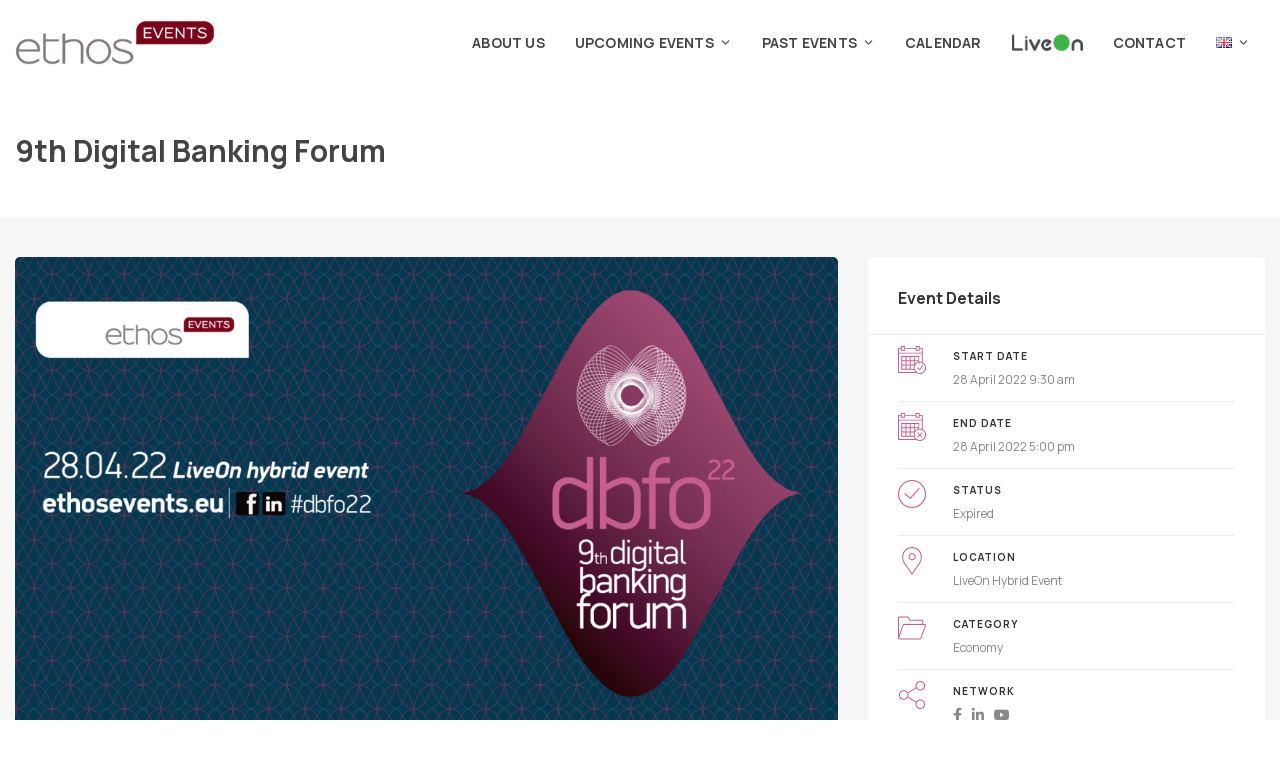

--- FILE ---
content_type: text/html; charset=UTF-8
request_url: https://ethosevents.eu/en/event/9th-digital-banking-forum-en/
body_size: 46757
content:
<!DOCTYPE html>
<html lang="en-GB">
	<head>
		<meta charset="UTF-8" />
		<meta http-equiv="X-UA-Compatible" content="IE=edge">

		<meta name="viewport" content="width=device-width, initial-scale=1">
		<link rel="profile" href="https://gmpg.org/xfn/11" />
		<meta name='robots' content='index, follow, max-image-preview:large, max-snippet:-1, max-video-preview:-1' />
<link rel="alternate" href="https://ethosevents.eu/event/9th-digital-banking-forum/" hreflang="el" />
<link rel="alternate" href="https://ethosevents.eu/en/event/9th-digital-banking-forum-en/" hreflang="en" />

<!-- Google Tag Manager by PYS -->
    <script data-cfasync="false" data-pagespeed-no-defer>
	    window.dataLayerPYS = window.dataLayerPYS || [];
	</script>
<!-- End Google Tag Manager by PYS -->
	<!-- This site is optimized with the Yoast SEO plugin v23.5 - https://yoast.com/wordpress/plugins/seo/ -->
	<title>9th Digital Banking Forum | ethosEVENTS</title>
	<link rel="canonical" href="https://ethosevents.eu/en/event/9th-digital-banking-forum-en/" />
	<meta property="og:locale" content="en_GB" />
	<meta property="og:locale:alternate" content="el_GR" />
	<meta property="og:type" content="article" />
	<meta property="og:title" content="9th Digital Banking Forum | ethosEVENTS" />
	<meta property="og:description" content="Τhe 9th Digital Banking Forum #dbfo22, took place as a hybrid event titled &quot;The Next Challenges in Digital Banking&quot;." />
	<meta property="og:url" content="https://ethosevents.eu/en/event/9th-digital-banking-forum-en/" />
	<meta property="og:site_name" content="ethosEVENTS" />
	<meta property="article:publisher" content="https://www.facebook.com/ethosevents.eu" />
	<meta property="article:modified_time" content="2023-03-07T12:29:27+00:00" />
	<meta property="og:image" content="https://ethosevents.eu/wp-content/uploads/2022/02/dbfo22-logo.jpg" />
	<meta property="og:image:width" content="452" />
	<meta property="og:image:height" content="275" />
	<meta property="og:image:type" content="image/jpeg" />
	<meta name="twitter:card" content="summary_large_image" />
	<meta name="twitter:label1" content="Estimated reading time" />
	<meta name="twitter:data1" content="15 minutes" />
	<script type="application/ld+json" class="yoast-schema-graph">{"@context":"https://schema.org","@graph":[{"@type":"WebPage","@id":"https://ethosevents.eu/en/event/9th-digital-banking-forum-en/","url":"https://ethosevents.eu/en/event/9th-digital-banking-forum-en/","name":"9th Digital Banking Forum | ethosEVENTS","isPartOf":{"@id":"https://ethosevents.eu/en/home/#website"},"primaryImageOfPage":{"@id":"https://ethosevents.eu/en/event/9th-digital-banking-forum-en/#primaryimage"},"image":{"@id":"https://ethosevents.eu/en/event/9th-digital-banking-forum-en/#primaryimage"},"thumbnailUrl":"https://ethosevents.eu/wp-content/uploads/2022/02/dbfo22-logo.jpg","datePublished":"2022-03-03T07:57:47+00:00","dateModified":"2023-03-07T12:29:27+00:00","breadcrumb":{"@id":"https://ethosevents.eu/en/event/9th-digital-banking-forum-en/#breadcrumb"},"inLanguage":"en-GB","potentialAction":[{"@type":"ReadAction","target":["https://ethosevents.eu/en/event/9th-digital-banking-forum-en/"]}]},{"@type":"ImageObject","inLanguage":"en-GB","@id":"https://ethosevents.eu/en/event/9th-digital-banking-forum-en/#primaryimage","url":"https://ethosevents.eu/wp-content/uploads/2022/02/dbfo22-logo.jpg","contentUrl":"https://ethosevents.eu/wp-content/uploads/2022/02/dbfo22-logo.jpg","width":452,"height":275},{"@type":"BreadcrumbList","@id":"https://ethosevents.eu/en/event/9th-digital-banking-forum-en/#breadcrumb","itemListElement":[{"@type":"ListItem","position":1,"name":"Αρχική","item":"https://ethosevents.eu/en/home/"},{"@type":"ListItem","position":2,"name":"Events","item":"https://ethosevents.eu/en/event/"},{"@type":"ListItem","position":3,"name":"9th Digital Banking Forum"}]},{"@type":"WebSite","@id":"https://ethosevents.eu/en/home/#website","url":"https://ethosevents.eu/en/home/","name":"ethosEVENTS","description":"Redefining Events","publisher":{"@id":"https://ethosevents.eu/en/home/#organization"},"potentialAction":[{"@type":"SearchAction","target":{"@type":"EntryPoint","urlTemplate":"https://ethosevents.eu/en/home/?s={search_term_string}"},"query-input":{"@type":"PropertyValueSpecification","valueRequired":true,"valueName":"search_term_string"}}],"inLanguage":"en-GB"},{"@type":"Organization","@id":"https://ethosevents.eu/en/home/#organization","name":"Ethos Media S.A.","url":"https://ethosevents.eu/en/home/","logo":{"@type":"ImageObject","inLanguage":"en-GB","@id":"https://ethosevents.eu/en/home/#/schema/logo/image/","url":"https://ethosevents.eu/wp-content/uploads/2020/05/ethosevents_logo_300x67.png","contentUrl":"https://ethosevents.eu/wp-content/uploads/2020/05/ethosevents_logo_300x67.png","width":300,"height":67,"caption":"Ethos Media S.A."},"image":{"@id":"https://ethosevents.eu/en/home/#/schema/logo/image/"},"sameAs":["https://www.facebook.com/ethosevents.eu","https://www.linkedin.com/company/ethos-events","http://www.youtube.com/c/EthoseventsEu"]}]}</script>
	<!-- / Yoast SEO plugin. -->


<script type='application/javascript'  id='pys-version-script'>console.log('PixelYourSite Free version 11.1.3');</script>
<link rel='dns-prefetch' href='//www.google.com' />
<link rel='dns-prefetch' href='//maps.googleapis.com' />
<link rel='dns-prefetch' href='//fonts.googleapis.com' />
<link rel='dns-prefetch' href='//use.fontawesome.com' />
<link rel="alternate" type="application/rss+xml" title="ethosEVENTS &raquo; Feed" href="https://ethosevents.eu/en/feed/" />
<link rel="alternate" type="application/rss+xml" title="ethosEVENTS &raquo; Comments Feed" href="https://ethosevents.eu/en/comments/feed/" />
<script type="text/javascript">
/* <![CDATA[ */
window._wpemojiSettings = {"baseUrl":"https:\/\/s.w.org\/images\/core\/emoji\/14.0.0\/72x72\/","ext":".png","svgUrl":"https:\/\/s.w.org\/images\/core\/emoji\/14.0.0\/svg\/","svgExt":".svg","source":{"concatemoji":"https:\/\/ethosevents.eu\/wp-includes\/js\/wp-emoji-release.min.js?ver=6.4.7"}};
/*! This file is auto-generated */
!function(i,n){var o,s,e;function c(e){try{var t={supportTests:e,timestamp:(new Date).valueOf()};sessionStorage.setItem(o,JSON.stringify(t))}catch(e){}}function p(e,t,n){e.clearRect(0,0,e.canvas.width,e.canvas.height),e.fillText(t,0,0);var t=new Uint32Array(e.getImageData(0,0,e.canvas.width,e.canvas.height).data),r=(e.clearRect(0,0,e.canvas.width,e.canvas.height),e.fillText(n,0,0),new Uint32Array(e.getImageData(0,0,e.canvas.width,e.canvas.height).data));return t.every(function(e,t){return e===r[t]})}function u(e,t,n){switch(t){case"flag":return n(e,"\ud83c\udff3\ufe0f\u200d\u26a7\ufe0f","\ud83c\udff3\ufe0f\u200b\u26a7\ufe0f")?!1:!n(e,"\ud83c\uddfa\ud83c\uddf3","\ud83c\uddfa\u200b\ud83c\uddf3")&&!n(e,"\ud83c\udff4\udb40\udc67\udb40\udc62\udb40\udc65\udb40\udc6e\udb40\udc67\udb40\udc7f","\ud83c\udff4\u200b\udb40\udc67\u200b\udb40\udc62\u200b\udb40\udc65\u200b\udb40\udc6e\u200b\udb40\udc67\u200b\udb40\udc7f");case"emoji":return!n(e,"\ud83e\udef1\ud83c\udffb\u200d\ud83e\udef2\ud83c\udfff","\ud83e\udef1\ud83c\udffb\u200b\ud83e\udef2\ud83c\udfff")}return!1}function f(e,t,n){var r="undefined"!=typeof WorkerGlobalScope&&self instanceof WorkerGlobalScope?new OffscreenCanvas(300,150):i.createElement("canvas"),a=r.getContext("2d",{willReadFrequently:!0}),o=(a.textBaseline="top",a.font="600 32px Arial",{});return e.forEach(function(e){o[e]=t(a,e,n)}),o}function t(e){var t=i.createElement("script");t.src=e,t.defer=!0,i.head.appendChild(t)}"undefined"!=typeof Promise&&(o="wpEmojiSettingsSupports",s=["flag","emoji"],n.supports={everything:!0,everythingExceptFlag:!0},e=new Promise(function(e){i.addEventListener("DOMContentLoaded",e,{once:!0})}),new Promise(function(t){var n=function(){try{var e=JSON.parse(sessionStorage.getItem(o));if("object"==typeof e&&"number"==typeof e.timestamp&&(new Date).valueOf()<e.timestamp+604800&&"object"==typeof e.supportTests)return e.supportTests}catch(e){}return null}();if(!n){if("undefined"!=typeof Worker&&"undefined"!=typeof OffscreenCanvas&&"undefined"!=typeof URL&&URL.createObjectURL&&"undefined"!=typeof Blob)try{var e="postMessage("+f.toString()+"("+[JSON.stringify(s),u.toString(),p.toString()].join(",")+"));",r=new Blob([e],{type:"text/javascript"}),a=new Worker(URL.createObjectURL(r),{name:"wpTestEmojiSupports"});return void(a.onmessage=function(e){c(n=e.data),a.terminate(),t(n)})}catch(e){}c(n=f(s,u,p))}t(n)}).then(function(e){for(var t in e)n.supports[t]=e[t],n.supports.everything=n.supports.everything&&n.supports[t],"flag"!==t&&(n.supports.everythingExceptFlag=n.supports.everythingExceptFlag&&n.supports[t]);n.supports.everythingExceptFlag=n.supports.everythingExceptFlag&&!n.supports.flag,n.DOMReady=!1,n.readyCallback=function(){n.DOMReady=!0}}).then(function(){return e}).then(function(){var e;n.supports.everything||(n.readyCallback(),(e=n.source||{}).concatemoji?t(e.concatemoji):e.wpemoji&&e.twemoji&&(t(e.twemoji),t(e.wpemoji)))}))}((window,document),window._wpemojiSettings);
/* ]]> */
</script>
<style id='wp-emoji-styles-inline-css' type='text/css'>

	img.wp-smiley, img.emoji {
		display: inline !important;
		border: none !important;
		box-shadow: none !important;
		height: 1em !important;
		width: 1em !important;
		margin: 0 0.07em !important;
		vertical-align: -0.1em !important;
		background: none !important;
		padding: 0 !important;
	}
</style>
<link rel='stylesheet' id='wp-block-library-css' href='https://ethosevents.eu/wp-includes/css/dist/block-library/style.min.css?ver=6.4.7' type='text/css' media='all' />
<style id='wp-block-library-theme-inline-css' type='text/css'>
.wp-block-audio figcaption{color:#555;font-size:13px;text-align:center}.is-dark-theme .wp-block-audio figcaption{color:hsla(0,0%,100%,.65)}.wp-block-audio{margin:0 0 1em}.wp-block-code{border:1px solid #ccc;border-radius:4px;font-family:Menlo,Consolas,monaco,monospace;padding:.8em 1em}.wp-block-embed figcaption{color:#555;font-size:13px;text-align:center}.is-dark-theme .wp-block-embed figcaption{color:hsla(0,0%,100%,.65)}.wp-block-embed{margin:0 0 1em}.blocks-gallery-caption{color:#555;font-size:13px;text-align:center}.is-dark-theme .blocks-gallery-caption{color:hsla(0,0%,100%,.65)}.wp-block-image figcaption{color:#555;font-size:13px;text-align:center}.is-dark-theme .wp-block-image figcaption{color:hsla(0,0%,100%,.65)}.wp-block-image{margin:0 0 1em}.wp-block-pullquote{border-bottom:4px solid;border-top:4px solid;color:currentColor;margin-bottom:1.75em}.wp-block-pullquote cite,.wp-block-pullquote footer,.wp-block-pullquote__citation{color:currentColor;font-size:.8125em;font-style:normal;text-transform:uppercase}.wp-block-quote{border-left:.25em solid;margin:0 0 1.75em;padding-left:1em}.wp-block-quote cite,.wp-block-quote footer{color:currentColor;font-size:.8125em;font-style:normal;position:relative}.wp-block-quote.has-text-align-right{border-left:none;border-right:.25em solid;padding-left:0;padding-right:1em}.wp-block-quote.has-text-align-center{border:none;padding-left:0}.wp-block-quote.is-large,.wp-block-quote.is-style-large,.wp-block-quote.is-style-plain{border:none}.wp-block-search .wp-block-search__label{font-weight:700}.wp-block-search__button{border:1px solid #ccc;padding:.375em .625em}:where(.wp-block-group.has-background){padding:1.25em 2.375em}.wp-block-separator.has-css-opacity{opacity:.4}.wp-block-separator{border:none;border-bottom:2px solid;margin-left:auto;margin-right:auto}.wp-block-separator.has-alpha-channel-opacity{opacity:1}.wp-block-separator:not(.is-style-wide):not(.is-style-dots){width:100px}.wp-block-separator.has-background:not(.is-style-dots){border-bottom:none;height:1px}.wp-block-separator.has-background:not(.is-style-wide):not(.is-style-dots){height:2px}.wp-block-table{margin:0 0 1em}.wp-block-table td,.wp-block-table th{word-break:normal}.wp-block-table figcaption{color:#555;font-size:13px;text-align:center}.is-dark-theme .wp-block-table figcaption{color:hsla(0,0%,100%,.65)}.wp-block-video figcaption{color:#555;font-size:13px;text-align:center}.is-dark-theme .wp-block-video figcaption{color:hsla(0,0%,100%,.65)}.wp-block-video{margin:0 0 1em}.wp-block-template-part.has-background{margin-bottom:0;margin-top:0;padding:1.25em 2.375em}
</style>
<style id='font-awesome-svg-styles-default-inline-css' type='text/css'>
.svg-inline--fa {
  display: inline-block;
  height: 1em;
  overflow: visible;
  vertical-align: -.125em;
}
</style>
<link rel='stylesheet' id='font-awesome-svg-styles-css' href='https://ethosevents.eu/wp-content/uploads/font-awesome/v6.4.2/css/svg-with-js.css' type='text/css' media='all' />
<style id='font-awesome-svg-styles-inline-css' type='text/css'>
   .wp-block-font-awesome-icon svg::before,
   .wp-rich-text-font-awesome-icon svg::before {content: unset;}
</style>
<style id='classic-theme-styles-inline-css' type='text/css'>
/*! This file is auto-generated */
.wp-block-button__link{color:#fff;background-color:#32373c;border-radius:9999px;box-shadow:none;text-decoration:none;padding:calc(.667em + 2px) calc(1.333em + 2px);font-size:1.125em}.wp-block-file__button{background:#32373c;color:#fff;text-decoration:none}
</style>
<style id='global-styles-inline-css' type='text/css'>
body{--wp--preset--color--black: #000000;--wp--preset--color--cyan-bluish-gray: #abb8c3;--wp--preset--color--white: #ffffff;--wp--preset--color--pale-pink: #f78da7;--wp--preset--color--vivid-red: #cf2e2e;--wp--preset--color--luminous-vivid-orange: #ff6900;--wp--preset--color--luminous-vivid-amber: #fcb900;--wp--preset--color--light-green-cyan: #7bdcb5;--wp--preset--color--vivid-green-cyan: #00d084;--wp--preset--color--pale-cyan-blue: #8ed1fc;--wp--preset--color--vivid-cyan-blue: #0693e3;--wp--preset--color--vivid-purple: #9b51e0;--wp--preset--gradient--vivid-cyan-blue-to-vivid-purple: linear-gradient(135deg,rgba(6,147,227,1) 0%,rgb(155,81,224) 100%);--wp--preset--gradient--light-green-cyan-to-vivid-green-cyan: linear-gradient(135deg,rgb(122,220,180) 0%,rgb(0,208,130) 100%);--wp--preset--gradient--luminous-vivid-amber-to-luminous-vivid-orange: linear-gradient(135deg,rgba(252,185,0,1) 0%,rgba(255,105,0,1) 100%);--wp--preset--gradient--luminous-vivid-orange-to-vivid-red: linear-gradient(135deg,rgba(255,105,0,1) 0%,rgb(207,46,46) 100%);--wp--preset--gradient--very-light-gray-to-cyan-bluish-gray: linear-gradient(135deg,rgb(238,238,238) 0%,rgb(169,184,195) 100%);--wp--preset--gradient--cool-to-warm-spectrum: linear-gradient(135deg,rgb(74,234,220) 0%,rgb(151,120,209) 20%,rgb(207,42,186) 40%,rgb(238,44,130) 60%,rgb(251,105,98) 80%,rgb(254,248,76) 100%);--wp--preset--gradient--blush-light-purple: linear-gradient(135deg,rgb(255,206,236) 0%,rgb(152,150,240) 100%);--wp--preset--gradient--blush-bordeaux: linear-gradient(135deg,rgb(254,205,165) 0%,rgb(254,45,45) 50%,rgb(107,0,62) 100%);--wp--preset--gradient--luminous-dusk: linear-gradient(135deg,rgb(255,203,112) 0%,rgb(199,81,192) 50%,rgb(65,88,208) 100%);--wp--preset--gradient--pale-ocean: linear-gradient(135deg,rgb(255,245,203) 0%,rgb(182,227,212) 50%,rgb(51,167,181) 100%);--wp--preset--gradient--electric-grass: linear-gradient(135deg,rgb(202,248,128) 0%,rgb(113,206,126) 100%);--wp--preset--gradient--midnight: linear-gradient(135deg,rgb(2,3,129) 0%,rgb(40,116,252) 100%);--wp--preset--font-size--small: 13px;--wp--preset--font-size--medium: 20px;--wp--preset--font-size--large: 36px;--wp--preset--font-size--x-large: 42px;--wp--preset--spacing--20: 0.44rem;--wp--preset--spacing--30: 0.67rem;--wp--preset--spacing--40: 1rem;--wp--preset--spacing--50: 1.5rem;--wp--preset--spacing--60: 2.25rem;--wp--preset--spacing--70: 3.38rem;--wp--preset--spacing--80: 5.06rem;--wp--preset--shadow--natural: 6px 6px 9px rgba(0, 0, 0, 0.2);--wp--preset--shadow--deep: 12px 12px 50px rgba(0, 0, 0, 0.4);--wp--preset--shadow--sharp: 6px 6px 0px rgba(0, 0, 0, 0.2);--wp--preset--shadow--outlined: 6px 6px 0px -3px rgba(255, 255, 255, 1), 6px 6px rgba(0, 0, 0, 1);--wp--preset--shadow--crisp: 6px 6px 0px rgba(0, 0, 0, 1);}:where(.is-layout-flex){gap: 0.5em;}:where(.is-layout-grid){gap: 0.5em;}body .is-layout-flow > .alignleft{float: left;margin-inline-start: 0;margin-inline-end: 2em;}body .is-layout-flow > .alignright{float: right;margin-inline-start: 2em;margin-inline-end: 0;}body .is-layout-flow > .aligncenter{margin-left: auto !important;margin-right: auto !important;}body .is-layout-constrained > .alignleft{float: left;margin-inline-start: 0;margin-inline-end: 2em;}body .is-layout-constrained > .alignright{float: right;margin-inline-start: 2em;margin-inline-end: 0;}body .is-layout-constrained > .aligncenter{margin-left: auto !important;margin-right: auto !important;}body .is-layout-constrained > :where(:not(.alignleft):not(.alignright):not(.alignfull)){max-width: var(--wp--style--global--content-size);margin-left: auto !important;margin-right: auto !important;}body .is-layout-constrained > .alignwide{max-width: var(--wp--style--global--wide-size);}body .is-layout-flex{display: flex;}body .is-layout-flex{flex-wrap: wrap;align-items: center;}body .is-layout-flex > *{margin: 0;}body .is-layout-grid{display: grid;}body .is-layout-grid > *{margin: 0;}:where(.wp-block-columns.is-layout-flex){gap: 2em;}:where(.wp-block-columns.is-layout-grid){gap: 2em;}:where(.wp-block-post-template.is-layout-flex){gap: 1.25em;}:where(.wp-block-post-template.is-layout-grid){gap: 1.25em;}.has-black-color{color: var(--wp--preset--color--black) !important;}.has-cyan-bluish-gray-color{color: var(--wp--preset--color--cyan-bluish-gray) !important;}.has-white-color{color: var(--wp--preset--color--white) !important;}.has-pale-pink-color{color: var(--wp--preset--color--pale-pink) !important;}.has-vivid-red-color{color: var(--wp--preset--color--vivid-red) !important;}.has-luminous-vivid-orange-color{color: var(--wp--preset--color--luminous-vivid-orange) !important;}.has-luminous-vivid-amber-color{color: var(--wp--preset--color--luminous-vivid-amber) !important;}.has-light-green-cyan-color{color: var(--wp--preset--color--light-green-cyan) !important;}.has-vivid-green-cyan-color{color: var(--wp--preset--color--vivid-green-cyan) !important;}.has-pale-cyan-blue-color{color: var(--wp--preset--color--pale-cyan-blue) !important;}.has-vivid-cyan-blue-color{color: var(--wp--preset--color--vivid-cyan-blue) !important;}.has-vivid-purple-color{color: var(--wp--preset--color--vivid-purple) !important;}.has-black-background-color{background-color: var(--wp--preset--color--black) !important;}.has-cyan-bluish-gray-background-color{background-color: var(--wp--preset--color--cyan-bluish-gray) !important;}.has-white-background-color{background-color: var(--wp--preset--color--white) !important;}.has-pale-pink-background-color{background-color: var(--wp--preset--color--pale-pink) !important;}.has-vivid-red-background-color{background-color: var(--wp--preset--color--vivid-red) !important;}.has-luminous-vivid-orange-background-color{background-color: var(--wp--preset--color--luminous-vivid-orange) !important;}.has-luminous-vivid-amber-background-color{background-color: var(--wp--preset--color--luminous-vivid-amber) !important;}.has-light-green-cyan-background-color{background-color: var(--wp--preset--color--light-green-cyan) !important;}.has-vivid-green-cyan-background-color{background-color: var(--wp--preset--color--vivid-green-cyan) !important;}.has-pale-cyan-blue-background-color{background-color: var(--wp--preset--color--pale-cyan-blue) !important;}.has-vivid-cyan-blue-background-color{background-color: var(--wp--preset--color--vivid-cyan-blue) !important;}.has-vivid-purple-background-color{background-color: var(--wp--preset--color--vivid-purple) !important;}.has-black-border-color{border-color: var(--wp--preset--color--black) !important;}.has-cyan-bluish-gray-border-color{border-color: var(--wp--preset--color--cyan-bluish-gray) !important;}.has-white-border-color{border-color: var(--wp--preset--color--white) !important;}.has-pale-pink-border-color{border-color: var(--wp--preset--color--pale-pink) !important;}.has-vivid-red-border-color{border-color: var(--wp--preset--color--vivid-red) !important;}.has-luminous-vivid-orange-border-color{border-color: var(--wp--preset--color--luminous-vivid-orange) !important;}.has-luminous-vivid-amber-border-color{border-color: var(--wp--preset--color--luminous-vivid-amber) !important;}.has-light-green-cyan-border-color{border-color: var(--wp--preset--color--light-green-cyan) !important;}.has-vivid-green-cyan-border-color{border-color: var(--wp--preset--color--vivid-green-cyan) !important;}.has-pale-cyan-blue-border-color{border-color: var(--wp--preset--color--pale-cyan-blue) !important;}.has-vivid-cyan-blue-border-color{border-color: var(--wp--preset--color--vivid-cyan-blue) !important;}.has-vivid-purple-border-color{border-color: var(--wp--preset--color--vivid-purple) !important;}.has-vivid-cyan-blue-to-vivid-purple-gradient-background{background: var(--wp--preset--gradient--vivid-cyan-blue-to-vivid-purple) !important;}.has-light-green-cyan-to-vivid-green-cyan-gradient-background{background: var(--wp--preset--gradient--light-green-cyan-to-vivid-green-cyan) !important;}.has-luminous-vivid-amber-to-luminous-vivid-orange-gradient-background{background: var(--wp--preset--gradient--luminous-vivid-amber-to-luminous-vivid-orange) !important;}.has-luminous-vivid-orange-to-vivid-red-gradient-background{background: var(--wp--preset--gradient--luminous-vivid-orange-to-vivid-red) !important;}.has-very-light-gray-to-cyan-bluish-gray-gradient-background{background: var(--wp--preset--gradient--very-light-gray-to-cyan-bluish-gray) !important;}.has-cool-to-warm-spectrum-gradient-background{background: var(--wp--preset--gradient--cool-to-warm-spectrum) !important;}.has-blush-light-purple-gradient-background{background: var(--wp--preset--gradient--blush-light-purple) !important;}.has-blush-bordeaux-gradient-background{background: var(--wp--preset--gradient--blush-bordeaux) !important;}.has-luminous-dusk-gradient-background{background: var(--wp--preset--gradient--luminous-dusk) !important;}.has-pale-ocean-gradient-background{background: var(--wp--preset--gradient--pale-ocean) !important;}.has-electric-grass-gradient-background{background: var(--wp--preset--gradient--electric-grass) !important;}.has-midnight-gradient-background{background: var(--wp--preset--gradient--midnight) !important;}.has-small-font-size{font-size: var(--wp--preset--font-size--small) !important;}.has-medium-font-size{font-size: var(--wp--preset--font-size--medium) !important;}.has-large-font-size{font-size: var(--wp--preset--font-size--large) !important;}.has-x-large-font-size{font-size: var(--wp--preset--font-size--x-large) !important;}
.wp-block-navigation a:where(:not(.wp-element-button)){color: inherit;}
:where(.wp-block-post-template.is-layout-flex){gap: 1.25em;}:where(.wp-block-post-template.is-layout-grid){gap: 1.25em;}
:where(.wp-block-columns.is-layout-flex){gap: 2em;}:where(.wp-block-columns.is-layout-grid){gap: 2em;}
.wp-block-pullquote{font-size: 1.5em;line-height: 1.6;}
</style>
<link rel='stylesheet' id='all-in-one-event-calendar-theme-css' href='https://ethosevents.eu/wp-content/plugins/all-in-one-event-calendar/apiki/dist/styles/theme.css?ver=1695292452' type='text/css' media='all' />
<link rel='stylesheet' id='contact-form-7-css' href='https://ethosevents.eu/wp-content/plugins/contact-form-7/includes/css/styles.css?ver=5.9.8' type='text/css' media='all' />
<link rel='stylesheet' id='menu-image-css' href='https://ethosevents.eu/wp-content/plugins/menu-image/includes/css/menu-image.css?ver=3.13' type='text/css' media='all' />
<link rel='stylesheet' id='dashicons-css' href='https://ethosevents.eu/wp-includes/css/dashicons.min.css?ver=6.4.7' type='text/css' media='all' />
<link rel='stylesheet' id='woocommerce-layout-css' href='https://ethosevents.eu/wp-content/plugins/woocommerce/assets/css/woocommerce-layout.css?ver=8.6.1' type='text/css' media='all' />
<link rel='stylesheet' id='woocommerce-smallscreen-css' href='https://ethosevents.eu/wp-content/plugins/woocommerce/assets/css/woocommerce-smallscreen.css?ver=8.6.1' type='text/css' media='only screen and (max-width: 768px)' />
<link rel='stylesheet' id='woocommerce-general-css' href='https://ethosevents.eu/wp-content/plugins/woocommerce/assets/css/woocommerce.css?ver=8.6.1' type='text/css' media='all' />
<style id='woocommerce-inline-inline-css' type='text/css'>
.woocommerce form .form-row .required { visibility: visible; }
</style>
<link rel='stylesheet' id='eventchamp-css' href='https://ethosevents.eu/wp-content/themes/eventchamp/style.css?ver=6.4.7' type='text/css' media='all' />
<style id='eventchamp-inline-css' type='text/css'>
.gt-label-42074 a{color: #694527 !important;}.gt-label-42074 a:visited{color: #694527 !important;}.gt-label-42074 span{color: #694527 !important;}.gt-label-42074{border-style: none !important;}.gt-label-41728{background-color: #ffffff !important;}.gt-label-41728 a{color: #006a72 !important;}.gt-label-41728 a:visited{color: #006a72 !important;}.gt-label-41728 span{color: #006a72 !important;}.gt-label-41728{border-style: none !important;}.gt-label-41543 a{color: #b48952 !important;}.gt-label-41543 a:visited{color: #b48952 !important;}.gt-label-41543 span{color: #b48952 !important;}.gt-label-41543{border-style: none !important;}.gt-label-39702 a{color: #b3b3a6 !important;}.gt-label-39702 a:visited{color: #b3b3a6 !important;}.gt-label-39702 span{color: #b3b3a6 !important;}.gt-label-39702{border-style: none !important;}.gt-label-40512{background-color: #07498b !important;}.gt-label-40512 a{color: #ffffff !important;}.gt-label-40512 a:visited{color: #ffffff !important;}.gt-label-40512 span{color: #ffffff !important;}.gt-label-40512{border-style: none !important;}.gt-label-39887{background-color: #ffffff !important;}.gt-label-39887 a{color: #006a72 !important;}.gt-label-39887 a:visited{color: #006a72 !important;}.gt-label-39887 span{color: #006a72 !important;}.gt-label-39887{border-style: none !important;}.gt-label-38687{background-color: #ffffff !important;}.gt-label-38687 a{color: #74005f !important;}.gt-label-38687 a:visited{color: #74005f !important;}.gt-label-38687 span{color: #74005f !important;}.gt-label-38687{border-style: none !important;}.gt-label-35101{background-color: #ffffff !important;}.gt-label-35101 a{color: #c8b12f !important;}.gt-label-35101 a:visited{color: #c8b12f !important;}.gt-label-35101 span{color: #c8b12f !important;}.gt-label-35101{border-style: none !important;}.gt-label-37160{background-color: #ffffff !important;}.gt-label-37160 a{color: #790000 !important;}.gt-label-37160 a:visited{color: #790000 !important;}.gt-label-37160 span{color: #790000 !important;}.gt-label-37160{border-style: none !important;}.gt-label-37157{background-color: #ffffff !important;}.gt-label-37157 a{color: #004071 !important;}.gt-label-37157 a:visited{color: #004071 !important;}.gt-label-37157 span{color: #004071 !important;}.gt-label-37157{border-style: none !important;}.gt-label-37155{background-color: #ffffff !important;}.gt-label-37155 a{color: #42260d !important;}.gt-label-37155 a:visited{color: #42260d !important;}.gt-label-37155 span{color: #42260d !important;}.gt-label-37155{border-style: none !important;}.gt-label-35089{background-color: #ffffff !important;}.gt-label-35089 a{color: #74005f !important;}.gt-label-35089 a:visited{color: #74005f !important;}.gt-label-35089 span{color: #74005f !important;}.gt-label-35089{border-style: none !important;}.gt-label-35800{background-color: #6ec9e8 !important;}.gt-label-35800 a{color: #ffffff !important;}.gt-label-35800 a:visited{color: #ffffff !important;}.gt-label-35800 span{color: #ffffff !important;}.gt-label-35800{border-style: none !important;}.gt-label-35943{background-color: #ffffff !important;}.gt-label-35943 a{color: #00a1e4 !important;}.gt-label-35943 a:visited{color: #00a1e4 !important;}.gt-label-35943 span{color: #00a1e4 !important;}.gt-label-35943{border-style: none !important;}.gt-label-34894{background-color: #ffffff !important;}.gt-label-34894 a{color: #8c245b !important;}.gt-label-34894 a:visited{color: #8c245b !important;}.gt-label-34894 span{color: #8c245b !important;}.gt-label-34894{border-style: none !important;}.gt-label-33290 a{color: #b48952 !important;}.gt-label-33290 a:visited{color: #b48952 !important;}.gt-label-33290 span{color: #b48952 !important;}.gt-label-33290{border-style: none !important;}.gt-label-33902{background-color: #ffffff !important;}.gt-label-33902 a{color: #006a72 !important;}.gt-label-33902 a:visited{color: #006a72 !important;}.gt-label-33902 span{color: #006a72 !important;}.gt-label-33902{border-style: none !important;}.gt-label-31575 a{color: #694525 !important;}.gt-label-31575 a:visited{color: #694525 !important;}.gt-label-31575 span{color: #694525 !important;}.gt-label-31575{border-style: none !important;}.gt-label-33288{background-color: #ffffff !important;}.gt-label-33288 a{color: #74005f !important;}.gt-label-33288 a:visited{color: #74005f !important;}.gt-label-33288 span{color: #74005f !important;}.gt-label-33288{border-style: none !important;}.gt-label-31577 a{color: #b3b3a6 !important;}.gt-label-31577 a:visited{color: #b3b3a6 !important;}.gt-label-31577 span{color: #b3b3a6 !important;}.gt-label-31577{border-style: none !important;}.gt-label-31571{background-color: #61a60e !important;}.gt-label-31571 a{color: #ffffff !important;}.gt-label-31571 a:visited{color: #ffffff !important;}.gt-label-31571 span{color: #ffffff !important;}.gt-label-31571{border-style: none !important;}.gt-label-29527{background-color: #ffffff !important;}.gt-label-29527 a{color: #4a72b7 !important;}.gt-label-29527 a:visited{color: #4a72b7 !important;}.gt-label-29527 span{color: #4a72b7 !important;}.gt-label-29527{border-style: none !important;}.gt-label-29989{background-color: #ffffff !important;}.gt-label-29989 a{color: #006a72 !important;}.gt-label-29989 a:visited{color: #006a72 !important;}.gt-label-29989 span{color: #006a72 !important;}.gt-label-29989{border-style: none !important;}.gt-label-29971{background-color: #ffffff !important;}.gt-label-29971 a{color: #790000 !important;}.gt-label-29971 a:visited{color: #790000 !important;}.gt-label-29971 span{color: #790000 !important;}.gt-label-29971{border-style: none !important;}.gt-label-29967{background-color: #d4e5ee !important;}.gt-label-29967 a{color: #0a0203 !important;}.gt-label-29967 a:visited{color: #0a0203 !important;}.gt-label-29967 span{color: #0a0203 !important;}.gt-label-29967{border-style: none !important;}.gt-label-29100{background-color: #ffffff !important;}.gt-label-29100 a{color: #8c245b !important;}.gt-label-29100 a:visited{color: #8c245b !important;}.gt-label-29100 span{color: #8c245b !important;}.gt-label-29100{border-style: none !important;}.gt-label-29348{background-color: #ffffff !important;}.gt-label-29348 a{color: #74005f !important;}.gt-label-29348 a:visited{color: #74005f !important;}.gt-label-29348 span{color: #74005f !important;}.gt-label-29348{border-style: none !important;}.gt-label-28059{background-color: #ffffff !important;}.gt-label-28059 a{color: #00a1e4 !important;}.gt-label-28059 a:visited{color: #00a1e4 !important;}.gt-label-28059 span{color: #00a1e4 !important;}.gt-label-28059{border-style: none !important;}.gt-label-27415{background-color: #ffffff !important;}.gt-label-27415 a{color: #0065a6 !important;}.gt-label-27415 a:visited{color: #0065a6 !important;}.gt-label-27415 span{color: #0065a6 !important;}.gt-label-27415{border-style: none !important;}.gt-label-27348{background-color: #ffffff !important;}.gt-label-27348 a{color: #c8b12f !important;}.gt-label-27348 a:visited{color: #c8b12f !important;}.gt-label-27348 span{color: #c8b12f !important;}.gt-label-27348{border-style: none !important;}.gt-label-26419{background-color: #ffffff !important;}.gt-label-26419 a{color: #006a72 !important;}.gt-label-26419 a:visited{color: #006a72 !important;}.gt-label-26419 span{color: #006a72 !important;}.gt-label-26419{border-style: none !important;}.gt-label-25171{background-color: #ffffff !important;}.gt-label-25171 a{color: #a54686 !important;}.gt-label-25171 a:visited{color: #a54686 !important;}.gt-label-25171 span{color: #a54686 !important;}.gt-label-25171{border-style: none !important;}.gt-label-24821 a{color: #b3b3a6 !important;}.gt-label-24821 a:visited{color: #b3b3a6 !important;}.gt-label-24821 span{color: #b3b3a6 !important;}.gt-label-24821{border-style: none !important;}.gt-label-25159{background-color: #61a60e !important;}.gt-label-25159 a{color: #ffffff !important;}.gt-label-25159 a:visited{color: #ffffff !important;}.gt-label-25159 span{color: #ffffff !important;}.gt-label-25159{border-style: none !important;}.gt-label-23746{background-color: #ffffff !important;}.gt-label-23746 a{color: #006a72 !important;}.gt-label-23746 a:visited{color: #006a72 !important;}.gt-label-23746 span{color: #006a72 !important;}.gt-label-23746{border-style: none !important;}.gt-label-23883{background-color: #3972c2 !important;}.gt-label-23883 a{color: #ffffff !important;}.gt-label-23883 a:visited{color: #ffffff !important;}.gt-label-23883 span{color: #ffffff !important;}.gt-label-23883{border-style: none !important;}.gt-label-23671{background-color: #ffffff !important;}.gt-label-23671 a{color: #790000 !important;}.gt-label-23671 a:visited{color: #790000 !important;}.gt-label-23671 span{color: #790000 !important;}.gt-label-23671{border-style: none !important;}.gt-label-22661{background-color: #ffffff !important;}.gt-label-22661 a{color: #8d245c !important;}.gt-label-22661 a:visited{color: #8d245c !important;}.gt-label-22661 span{color: #8d245c !important;}.gt-label-22661{border-style: none !important;}.gt-label-22640{background-color: #ffffff !important;}.gt-label-22640 a{color: #74005f !important;}.gt-label-22640 a:visited{color: #74005f !important;}.gt-label-22640 span{color: #74005f !important;}.gt-label-22640{border-style: none !important;}.gt-label-22271{background-color: #ffffff !important;}.gt-label-22271 a{color: #00a1e4 !important;}.gt-label-22271 a:visited{color: #00a1e4 !important;}.gt-label-22271 span{color: #00a1e4 !important;}.gt-label-22271{border-style: none !important;}.gt-label-20797{background-color: #ffffff !important;}.gt-label-20797 a{color: #5eb62b !important;}.gt-label-20797 a:visited{color: #5eb62b !important;}.gt-label-20797 span{color: #5eb62b !important;}.gt-label-20797{border-style: none !important;}.gt-label-20793{background-color: #ffffff !important;}.gt-label-20793 a{color: #006a72 !important;}.gt-label-20793 a:visited{color: #006a72 !important;}.gt-label-20793 span{color: #006a72 !important;}.gt-label-20793{border-style: none !important;}.gt-label-19681 a{color: #78bf17 !important;}.gt-label-19681 a:visited{color: #78bf17 !important;}.gt-label-19681 span{color: #78bf17 !important;}.gt-label-19681{border-style: none !important;}.gt-label-19748{background-color: #ffffff !important;}.gt-label-19748 a{color: #8e2670 !important;}.gt-label-19748 a:visited{color: #8e2670 !important;}.gt-label-19748 span{color: #8e2670 !important;}.gt-label-19748{border-style: none !important;}.gt-label-19175 a{color: #6ca2b5 !important;}.gt-label-19175 a:visited{color: #6ca2b5 !important;}.gt-label-19175 span{color: #6ca2b5 !important;}.gt-label-19175{border-style: none !important;}.gt-label-19252{background-color: #ffffff !important;}.gt-label-19252 a{color: #900407 !important;}.gt-label-19252 a:visited{color: #900407 !important;}.gt-label-19252 span{color: #900407 !important;}.gt-label-19252{border-style: none !important;}.gt-label-18207{background-color: #ffffff !important;}.gt-label-18207 a{color: #469ba2 !important;}.gt-label-18207 a:visited{color: #469ba2 !important;}.gt-label-18207 span{color: #469ba2 !important;}.gt-label-18207{border-style: none !important;}.gt-label-17482{background-color: #61a60e !important;}.gt-label-17482 a{color: #ffffff !important;}.gt-label-17482 a:visited{color: #ffffff !important;}.gt-label-17482 span{color: #ffffff !important;}.gt-label-17482{border-style: none !important;}.gt-label-18227{background-color: #ffffff !important;}.gt-label-18227 a{color: #186bd9 !important;}.gt-label-18227 a:visited{color: #186bd9 !important;}.gt-label-18227 span{color: #186bd9 !important;}.gt-label-18227{border-style: none !important;}.gt-label-17477{background-color: #ffffff !important;}.gt-label-17477 a{color: #900407 !important;}.gt-label-17477 a:visited{color: #900407 !important;}.gt-label-17477 span{color: #900407 !important;}.gt-label-17477{border-style: none !important;}.gt-label-16802{background-color: #ffffff !important;}.gt-label-16802 a{color: #17647c !important;}.gt-label-16802 a:visited{color: #17647c !important;}.gt-label-16802 span{color: #17647c !important;}.gt-label-16802{border-style: none !important;}.gt-label-16580{background-color: #ffffff !important;}.gt-label-16580 a{color: #0088b8 !important;}.gt-label-16580 a:visited{color: #0088b8 !important;}.gt-label-16580 span{color: #0088b8 !important;}.gt-label-16580{border-style: none !important;}.gt-label-16473{background-color: #ffffff !important;}.gt-label-16473 a{color: #8a3c63 !important;}.gt-label-16473 a:visited{color: #8a3c63 !important;}.gt-label-16473 span{color: #8a3c63 !important;}.gt-label-16473{border-style: none !important;}.gt-label-16184{background-color: #ffffff !important;}.gt-label-16184 a{color: #8e2670 !important;}.gt-label-16184 a:visited{color: #8e2670 !important;}.gt-label-16184 span{color: #8e2670 !important;}.gt-label-16184{border-style: none !important;}.gt-label-14809{background-color: #ffffff !important;}.gt-label-14809 a{color: #016fff !important;}.gt-label-14809 a:visited{color: #016fff !important;}.gt-label-14809 span{color: #016fff !important;}.gt-label-14809{border-style: none !important;}.gt-label-14407{background-color: #ffffff !important;}.gt-label-14407 a{color: #f68423 !important;}.gt-label-14407 a:visited{color: #f68423 !important;}.gt-label-14407 span{color: #f68423 !important;}.gt-label-14407{border-style: none !important;}.gt-label-14859{background-color: #ffffff !important;}.gt-label-14859 a{color: #019193 !important;}.gt-label-14859 a:visited{color: #019193 !important;}.gt-label-14859 span{color: #019193 !important;}.gt-label-14859{border-style: none !important;}.gt-label-12582 a{color: #78bf17 !important;}.gt-label-12582 a:visited{color: #78bf17 !important;}.gt-label-12582 span{color: #78bf17 !important;}.gt-label-12582{border-style: none !important;}.gt-label-13987{background-color: #ffffff !important;}.gt-label-13987 a{color: #005960 !important;}.gt-label-13987 a:visited{color: #005960 !important;}.gt-label-13987 span{color: #005960 !important;}.gt-label-13987{border-style: none !important;}.gt-label-10983 a{color: #a6ce39 !important;}.gt-label-10983 a:visited{color: #a6ce39 !important;}.gt-label-10983 span{color: #a6ce39 !important;}.gt-label-10983{border-style: none !important;}.gt-label-13345{background-color: #ffffff !important;}.gt-label-13345 a{color: #5f672f !important;}.gt-label-13345 a:visited{color: #5f672f !important;}.gt-label-13345 span{color: #5f672f !important;}.gt-label-13345{border-style: none !important;}.gt-label-12954{background-color: #ffffff !important;}.gt-label-12954 a{color: #8e2670 !important;}.gt-label-12954 a:visited{color: #8e2670 !important;}.gt-label-12954 span{color: #8e2670 !important;}.gt-label-12954{border-style: none !important;}.gt-label-12265 a{color: #7ac7c5 !important;}.gt-label-12265 a:visited{color: #7ac7c5 !important;}.gt-label-12265 span{color: #7ac7c5 !important;}.gt-label-12265{border-style: none !important;}.gt-label-12454 a{color: #840001 !important;}.gt-label-12454 a:visited{color: #840001 !important;}.gt-label-12454 span{color: #840001 !important;}.gt-label-12454{border-style: none !important;}.gt-label-11357{background-color: #ffffff !important;}.gt-label-11357 a{color: #469ba2 !important;}.gt-label-11357 a:visited{color: #469ba2 !important;}.gt-label-11357 span{color: #469ba2 !important;}.gt-label-11357{border-style: none !important;}.gt-label-10683{background-color: #ffffff !important;}.gt-label-10683 a{color: #900407 !important;}.gt-label-10683 a:visited{color: #900407 !important;}.gt-label-10683 span{color: #900407 !important;}.gt-label-10683{border-style: none !important;}.gt-label-10379{background-color: #ffffff !important;}.gt-label-10379 a{color: #186bd9 !important;}.gt-label-10379 a:visited{color: #186bd9 !important;}.gt-label-10379 span{color: #186bd9 !important;}.gt-label-10379{border-style: none !important;}.gt-label-9340{background-color: #ffffff !important;}.gt-label-9340 a{color: #580643 !important;}.gt-label-9340 a:visited{color: #580643 !important;}.gt-label-9340 span{color: #580643 !important;}.gt-label-9340{border-style: none !important;}.gt-label-9257 a{color: #8e2670 !important;}.gt-label-9257 a:visited{color: #8e2670 !important;}.gt-label-9257 span{color: #8e2670 !important;}.gt-label-9257{border-style: none !important;}.gt-label-8020{background-color: #ffffff !important;}.gt-label-8020 a{color: #84b8d0 !important;}.gt-label-8020 a:visited{color: #84b8d0 !important;}.gt-label-8020 span{color: #84b8d0 !important;}.gt-label-8020{border-style: none !important;}.gt-label-8057{background-color: #ffffff !important;}.gt-label-8057 a{color: #17647c !important;}.gt-label-8057 a:visited{color: #17647c !important;}.gt-label-8057 span{color: #17647c !important;}.gt-label-8057{border-style: none !important;}.gt-label-8068{background-color: #ffffff !important;}.gt-label-8068 a{color: #243144 !important;}.gt-label-8068 a:visited{color: #243144 !important;}.gt-label-8068 span{color: #243144 !important;}.gt-label-8068{border-style: none !important;}.gt-label-8105{background-color: #ffffff !important;}.gt-label-8105 a{color: #019193 !important;}.gt-label-8105 a:visited{color: #019193 !important;}.gt-label-8105 span{color: #019193 !important;}.gt-label-8105{border-style: none !important;}.gt-label-7942{background-color: #ffffff !important;}.gt-label-7942 a{color: #016fff !important;}.gt-label-7942 a:visited{color: #016fff !important;}.gt-label-7942 span{color: #016fff !important;}.gt-label-7942{border-style: none !important;}.gt-label-6404{background-color: #ffffff !important;}.gt-label-6404 a{color: #602d2c !important;}.gt-label-6404 a:visited{color: #602d2c !important;}.gt-label-6404 span{color: #602d2c !important;}.gt-label-6404{border-style: none !important;}.gt-label-6935{background-color: #ffffff !important;}.gt-label-6935 a{color: #005960 !important;}.gt-label-6935 a:visited{color: #005960 !important;}.gt-label-6935 span{color: #005960 !important;}.gt-label-6935{border-style: none !important;}.gt-label-6601{background-color: #ffffff !important;}.gt-label-6601 a{color: #8e2670 !important;}.gt-label-6601 a:visited{color: #8e2670 !important;}.gt-label-6601 span{color: #8e2670 !important;}.gt-label-6601{border-style: none !important;}.gt-label-6510{background-color: #ffffff !important;}.gt-label-6510 a{color: #5f672f !important;}.gt-label-6510 a:visited{color: #5f672f !important;}.gt-label-6510 span{color: #5f672f !important;}.gt-label-6510{border-style: none !important;}.gt-label-6460{background-color: #ffffff !important;}.gt-label-6460 a{color: #840001 !important;}.gt-label-6460 a:visited{color: #840001 !important;}.gt-label-6460 span{color: #840001 !important;}.gt-label-6460{border-style: none !important;}.gt-label-5420{background-color: #ffffff !important;}.gt-label-5420 a{color: #492b11 !important;}.gt-label-5420 a:visited{color: #492b11 !important;}.gt-label-5420 span{color: #492b11 !important;}.gt-label-5420{border-style: none !important;}.gt-label-4668{background-color: #ffffff !important;}.gt-label-4668 a{color: #007d85 !important;}.gt-label-4668 a:visited{color: #007d85 !important;}.gt-label-4668 span{color: #007d85 !important;}.gt-label-4668{border-style: none !important;}.gt-label-4572{background-color: #ffffff !important;}.gt-label-4572 a{color: #8d0306 !important;}.gt-label-4572 a:visited{color: #8d0306 !important;}.gt-label-4572 span{color: #8d0306 !important;}.gt-label-4572{border-style: none !important;}.gt-label-3526 a{color: #8e2670 !important;}.gt-label-3526 a:visited{color: #8e2670 !important;}.gt-label-3526 span{color: #8e2670 !important;}.gt-label-3526{border-style: none !important;}.gt-label-3543 a{color: #8e2670 !important;}.gt-label-3543 a:visited{color: #8e2670 !important;}.gt-label-3543 span{color: #8e2670 !important;}.gt-label-3543{border-style: none !important;}.gt-label-5942{background-color: #ffffff !important;}.gt-label-5942 a{color: #5f672f !important;}.gt-label-5942 a:visited{color: #5f672f !important;}.gt-label-5942 span{color: #5f672f !important;}.gt-label-5942{border-style: none !important;}.gt-label-5851{background-color: #ffffff !important;}.gt-label-5851 a{color: #492b11 !important;}.gt-label-5851 a:visited{color: #492b11 !important;}.gt-label-5851 span{color: #492b11 !important;}.gt-label-5851{border-style: none !important;}
</style>
<link rel='stylesheet' id='eventchamp-child-style-css' href='https://ethosevents.eu/wp-content/themes/eventchamp-child/style.css?ver=6.4.7' type='text/css' media='all' />
<link rel='stylesheet' id='eventchamp-woocommerce-css' href='https://ethosevents.eu/wp-content/themes/eventchamp/include/assets/css/gt-woocommerce.min.css?ver=6.4.7' type='text/css' media='all' />
<link rel='stylesheet' id='bootstrap-css' href='https://ethosevents.eu/wp-content/themes/eventchamp/include/assets/css/bootstrap.min.css?ver=6.4.7' type='text/css' media='all' />
<link rel='stylesheet' id='fontawesome-css' href='https://ethosevents.eu/wp-content/themes/eventchamp/include/assets/css/fontawesome.min.css?ver=6.4.7' type='text/css' media='all' />
<link rel='stylesheet' id='swiper-css' href='https://ethosevents.eu/wp-content/themes/eventchamp/include/assets/css/swiper.min.css?ver=6.4.7' type='text/css' media='all' />
<link rel='stylesheet' id='scrollbar-css' href='https://ethosevents.eu/wp-content/themes/eventchamp/include/assets/css/scrollbar.min.css?ver=6.4.7' type='text/css' media='all' />
<link rel='stylesheet' id='bootstrap-select-css' href='https://ethosevents.eu/wp-content/themes/eventchamp/include/assets/css/bootstrap-select.min.css?ver=6.4.7' type='text/css' media='all' />
<link rel='stylesheet' id='fullcalendar-css' href='https://ethosevents.eu/wp-content/themes/eventchamp/include/assets/css/fullcalendar.min.css?ver=6.4.7' type='text/css' media='all' />
<link rel='stylesheet' id='ion-range-slider-css' href='https://ethosevents.eu/wp-content/themes/eventchamp/include/assets/css/ion-range-slider.min.css?ver=6.4.7' type='text/css' media='all' />
<link rel='stylesheet' id='ion-range-slider-flat-theme-css' href='https://ethosevents.eu/wp-content/themes/eventchamp/include/assets/css/ion-range-slider-flat-theme.min.css?ver=6.4.7' type='text/css' media='all' />
<link rel='stylesheet' id='eventchamp-wp-core-css' href='https://ethosevents.eu/wp-content/themes/eventchamp/include/assets/css/wp-core.min.css?ver=6.4.7' type='text/css' media='all' />
<link rel='stylesheet' id='eventchamp-main-css' href='https://ethosevents.eu/wp-content/themes/eventchamp/include/assets/css/gt-style.min.css?ver=6.4.7' type='text/css' media='all' />
<style id='eventchamp-main-inline-css' type='text/css'>
.gt-user-activity > ul > li svg, .gt-content-detail-box > ul > li > .gt-icon > svg{fill:#707070;}.gt-map.gt-events-map .gt-map-popup .gt-bottom-links > li > svg, .gt-events-slider .gt-slide-inner .gt-content .gt-information > li svg{stroke:#707070;}.gt-footer.gt-style-1 .gt-social-links-element.gt-style-6 ul li a:hover, .gt-footer.gt-style-1 .gt-social-links-element.gt-style-6 ul li a:focus, .gt-footer.gt-style-1 a:hover, .gt-footer.gt-style-1 a:focus, .gt-event-style-2 .gt-information > div a:focus, .gt-event-style-2 .gt-information > div a:hover, .gt-footer.gt-style-1 .post-list-style-3 .title a:hover, .gt-footer.gt-style-1 .post-list-style-3 .title a:focus, .gt-mobile-menu .gt-bottom .gt-social-links li a:hover, .gt-mobile-menu .gt-bottom .gt-social-links li a:focus, .gt-modal .gt-register-content .gt-modal-footer a:hover, .gt-modal .gt-register-content .gt-modal-footer a:focus, .gt-modal .gt-login-content .gt-modal-footer a:hover, .gt-modal .gt-login-content .gt-modal-footer a:focus, .gt-countdown.gt-style-3 ul li > .gt-inner, .gt-footer .post-list-style-3 .title a:hover, .gt-footer .post-list-style-3 .title a:focus, .gt-feature-box .gt-content .gt-title, .gt-feature-box .gt-icon, .gt-map.gt-events-map .gt-map-popup .gt-inner a:hover, .gt-map.gt-events-map .gt-map-popup .gt-inner a:focus, .gt-label.gt-style-4, .gt-post-style-1 .gt-bottom .gt-more:hover, .gt-post-style-1 .gt-bottom .gt-more:focus, .gt-post-style-1 .gt-bottom > ul a:hover, .gt-post-style-1 .gt-bottom > ul a:focus, .gt-post-style-2 .gt-bottom .gt-more:hover, .gt-post-style-2 .gt-bottom .gt-more:focus, .gt-post-style-2 .gt-bottom > ul a:hover, .gt-post-style-2 .gt-bottom > ul a:focus, .gt-page-content .gt-post-meta a:hover, .gt-page-content .gt-post-meta a:focus, .gt-pagination ul li > span.current, .gt-pagination ul li > a:hover, .gt-pagination ul li > a:focus, .gt-post-pagination ul li a:hover, .gt-post-pagination ul li a:focus, .gt-page-content .gt-post-meta ul li svg, .gt-event-ticket.gt-style-1 .gt-ticket-inner > .gt-details .gt-subtitle, .gt-event-ticket.gt-style-1 .gt-ticket-inner > .gt-details > .gt-price, .gt-event-ticket.gt-style-1 .gt-ticket-inner > .gt-ticket-features p > i, .gt-event-ticket.gt-style-2 .gt-ticket-inner .gt-title, .gt-event-ticket.gt-style-2 .gt-price, .gt-event-ticket.gt-style-3 .gt-ticket-inner .gt-title, .gt-event-ticket.gt-style-3 .gt-price, .gt-event-ticket.gt-style-4 .gt-price, .gt-event-ticket.gt-style-5 .gt-price, .gt-event-ticket .gt-ticket-inner .gt-ticket-features p > i, .gt-event-ticket.gt-style-6 .gt-ticket-features p > i, .gt-event-ticket.gt-style-6 .gt-ticket-header .gt-price, .gt-event-ticket.gt-style-7 .gt-ticket-features p > i, .gt-event-ticket.gt-style-7 .gt-ticket-header .gt-price, .gt-event-buttons ul li a:hover, .gt-event-buttons ul li a:focus, .gt-event-schedule.gt-style-2 .gt-schedule-tabs > li > a.active, .gt-event-schedule.gt-style-2 .gt-schedule-tabs > li > a.active:visited, .gt-event-schedule.gt-style-2 .gt-schedule-tabs > li > a:hover, .gt-event-schedule.gt-style-2 .gt-schedule-tabs > li > a:focus, .gt-speaker.gt-style-1 .gt-content .gt-name a:hover, .gt-speaker.gt-style-1 .gt-content .gt-name a:focus, .gt-speaker.gt-style-1 .gt-social-links ul li a:focus, .gt-speaker.gt-style-1 .gt-social-links ul li a:hover, .gt-speaker.gt-style-2 .gt-social-links ul li a:focus, .gt-speaker.gt-style-2 .gt-social-links ul li a:hover, .gt-speaker.gt-style-3 .gt-social-links ul li a:focus, .gt-speaker.gt-style-3 .gt-social-links ul li a:hover, .gt-speaker.gt-style-4 .gt-social-links ul li a:focus, .gt-speaker.gt-style-4 .gt-social-links ul li a:hover, .gt-speaker.gt-style-5 .gt-social-links ul li a:focus, .gt-speaker.gt-style-5 .gt-social-links ul li a:hover, .gt-speaker.gt-style-6 .gt-social-links ul li a:focus, .gt-speaker.gt-style-6 .gt-social-links ul li a:hover, .gt-content-detail-box > ul > li > .gt-content > .gt-inner a:hover, .gt-content-detail-box > ul > li > .gt-content > .gt-inner a:focus, .gt-content-detail-box > ul > li > .gt-icon > i, .gt-icon-list.gt-style-1 ul li i, .gt-icon-list.gt-style-2 ul li i, .gt-icon-list.gt-style-1 ul li svg, .gt-icon-list.gt-style-2 ul li svg, .gt-mailchimp-newsletter .title i, .gt-button.gt-style-6 a:hover, .gt-button.gt-style-6 a:focus, .gt-button.gt-style-5 a, .gt-button.gt-style-5 a:visited, .gt-button.gt-style-3 a:hover, .gt-button.gt-style-3 a:focus, .gt-button.gt-style-2 a:hover, .gt-button.gt-style-2 a:focus, .gt-button.gt-style-1 a:hover, .gt-button.gt-style-1 a:focus, .gt-contact-box svg, .gt-counter > .gt-title, .gt-counter > .gt-number, .gt-eventchamp-service-box.gt-style-1 .gt-title, .gt-eventchamp-service-box.gt-style-1 .gt-icon, .gt-categorized-contents .gt-nav > li > a.active, .gt-categorized-contents .gt-nav > li > a.active:visited, .gt-categorized-contents .gt-nav > li > a:hover, .gt-categorized-contents .gt-nav > li > a:focus, .gt-heading .gt-title span, .gt-eventchamp-slider .gt-slider-content .gt-title .gt-secondary, .gt-countdown-slider.gt-style-1 > .gt-slider-content .gt-title .gt-secondary, .gt-countdown-slider.gt-style-3 > .gt-slider-content > .gt-counter .gt-counter-inner > div, .gt-events-slider .gt-slide-inner .gt-content .gt-information > li i, .select2-container--default .select2-results__option--highlighted[aria-selected], .select2-container--default .select2-results__option--highlighted[data-selected], .select2-container--default .select2-results__option[aria-selected=true], .select2-container--default .select2-results__option[data-selected=true], .plyr__progress--played, .plyr__volume--display, .bootstrap-select.gt-select .dropdown-item:focus, .bootstrap-select.gt-select .dropdown-item:hover, .bootstrap-select.gt-select .dropdown-item.active, .bootstrap-select.gt-select .dropdown-item:active, blockquote:before, button:hover, input[type="submit"]:hover, button:active, input[type="submit"]:active, button:active:hover, input[type="submit"]:active:hover, button:active:focus, input[type="submit"]:active:focus, button:active:visited, input[type="submit"]:active:visited, button:focus, input[type="submit"]:focus, a:hover, a:focus, .gt-header.gt-style-1.gt-style-2 .gt-elements .gt-social-links li a:hover, .gt-header.gt-style-1.gt-style-2 .gt-elements .gt-social-links li a:focus, .gt-header.gt-style-1.gt-style-2 .gt-navbar .gt-menu > li a:hover, .gt-header.gt-style-1.gt-style-2 .gt-navbar .gt-menu > li a:focus, .gt-header.gt-style-1.gt-style-2 .gt-navbar .gt-menu > li:hover > a, .gt-header.gt-style-1.gt-style-2 .gt-navbar .gt-menu > li:hover > a:visited, .gt-header.gt-style-1.gt-style-2 .gt-navbar .gt-menu > li>a:hover, .gt-header.gt-style-1.gt-style-2 .gt-navbar .gt-menu > li>a:focus, .gt-header.gt-style-1.gt-style-2 .gt-navbar .gt-menu li .gt-dropdown-menu li a:hover, .gt-header.gt-style-1.gt-style-2 .gt-navbar .gt-menu li .gt-dropdown-menu li a:focus, .gt-header.gt-style-3.gt-style-4 .gt-elements .gt-social-links li a:hover, .gt-header.gt-style-3.gt-style-4 .gt-elements .gt-social-links li a:focus, .gt-header.gt-style-3.gt-style-4 .gt-navbar .gt-menu > li a:hover, .gt-header.gt-style-3.gt-style-4 .gt-navbar .gt-menu > li a:focus, .gt-header.gt-style-3.gt-style-4 .gt-navbar .gt-menu > li:hover > a, .gt-header.gt-style-3.gt-style-4 .gt-navbar .gt-menu > li:hover > a:visited, .gt-header.gt-style-3.gt-style-4 .gt-navbar .gt-menu > li > a:hover, .gt-header.gt-style-3.gt-style-4 .gt-navbar .gt-menu > li > a:focus, .gt-header.gt-style-3.gt-style-4 .gt-navbar .gt-menu li .gt-dropdown-menu li a:hover, .gt-header.gt-style-3.gt-style-4 .gt-navbar .gt-menu li .gt-dropdown-menu li a:focus, .gt-header.gt-style-5.gt-style-6 .gt-elements .gt-social-links li a:hover, .gt-header.gt-style-5.gt-style-6 .gt-elements .gt-social-links li a:focus, .gt-header.gt-style-5.gt-style-6 .gt-navbar .gt-menu > li a:hover, .gt-header.gt-style-5.gt-style-6 .gt-navbar .gt-menu > li a:focus, .gt-header.gt-style-5.gt-style-6 .gt-navbar .gt-menu > li:hover > a, .gt-header.gt-style-5.gt-style-6 .gt-navbar .gt-menu > li:hover > a:visited, .gt-header.gt-style-5.gt-style-6 .gt-navbar .gt-menu > li > a:hover, .gt-header.gt-style-5.gt-style-6 .gt-navbar .gt-menu > li > a:focus, .gt-header.gt-style-5.gt-style-6 .gt-navbar .gt-menu li .gt-dropdown-menu li a:hover, .gt-header.gt-style-5.gt-style-6 .gt-navbar .gt-menu li .gt-dropdown-menu li a:focus, .gt-footer a:hover, .gt-footer a:focus, .gt-page-title-bar .gt-breadcrumb nav > ol > li a:focus, .gt-page-title-bar .gt-breadcrumb nav > ol > li a:hover, .gt-page-title-bar .gt-breadcrumb nav > ol > li.gt-item-current, .gt-page-title-bar .gt-breadcrumb nav > ol > li.current-item > span, .gt-mobile-menu .gt-top .gt-menu .gt-dropdown-menu > .active > a, .gt-mobile-menu .gt-top .gt-menu .gt-dropdown-menu > .active > a:focus, .gt-mobile-menu .gt-top .gt-menu .gt-dropdown-menu > .active > a:hover, .gt-mobile-menu .gt-top .gt-menu > li a:hover, .gt-mobile-menu .gt-top .gt-menu > li a:focus, .gt-mobile-menu .gt-top .gt-menu li:hover > a, .gt-mobile-menu .gt-top .gt-menu li:focus > a:visited, .gt-mobile-menu .gt-top .gt-menu li:hover > i, .gt-mobile-menu .gt-top .gt-menu li:focus > i, .gt-flex-menu li a:focus, .gt-flex-menu li a:hover, .fc-state-default:hover, .fc-state-default:focus, .fc button:hover, .fc button:focus, .gt-post-style-1 .gt-bottom > ul > li svg, .gt-post-style-1 .gt-bottom .gt-more:hover, .gt-post-style-1 .gt-bottom .gt-more:focus, .gt-post-style-1 .gt-image .gt-category ul a, .gt-post-style-1 .gt-image .gt-category ul a:visited, .gt-post-style-1 .gt-image .gt-category ul, .gt-post-style-2 .gt-bottom > ul > li svg, .gt-post-style-2 .gt-bottom .gt-more:hover, .gt-post-style-2 .gt-bottom .gt-more:focus, .gt-post-style-2 .gt-image .gt-category ul a, .gt-post-style-2 .gt-image .gt-category ul a:visited, .gt-post-style-2 .gt-image .gt-category ul, .gt-post-style-3 .gt-information > div svg, .gt-event-style-1 .gt-venue a:focus, .gt-event-style-1 .gt-venue a:hover, .gt-event-style-1 .gt-location ul li a:focus, .gt-event-style-1 .gt-location ul li a:hover, .gt-event-style-1 .gt-location svg, .gt-event-style-1 .gt-organizer ul li a:focus, .gt-event-style-1 .gt-organizer ul li a:hover, .gt-event-style-1 .gt-organizer svg, .gt-event-style-1 .gt-date svg, .gt-event-style-1 .gt-time svg, .gt-event-style-1 .gt-venue svg, .gt-event-style-1 .gt-stock svg, .gt-event-style-1 .gt-event-status, .gt-event-style-2 .gt-information > div svg, .gt-event-style-3 .gt-venue a:focus, .gt-event-style-3 .gt-venue a:hover, .gt-event-style-3 .gt-location ul li a:focus, .gt-event-style-3 .gt-location ul li a:hover, .gt-event-style-3 .gt-organizer ul li a:focus, .gt-event-style-3 .gt-organizer ul li a:hover, .gt-event-style-3 .gt-price svg, .gt-event-style-3 .gt-status svg, .gt-event-style-3 .gt-location svg, .gt-event-style-3 .gt-organizer svg, .gt-event-style-3 .gt-date svg, .gt-event-style-3 .gt-time svg, .gt-event-style-3 .gt-stock svg, .gt-event-style-3 .gt-venue svg, .gt-event-style-4 .gt-venue a:focus, .gt-event-style-4 .gt-venue a:hover, .gt-event-style-4 .gt-location ul li a:focus, .gt-event-style-4 .gt-location ul li a:hover, .gt-event-style-4 .gt-organizer ul li a:focus, .gt-event-style-4 .gt-organizer ul li a:hover, .gt-event-style-4 .gt-price svg, .gt-event-style-4 .gt-status svg, .gt-event-style-4 .gt-location svg, .gt-event-style-4 .gt-organizer svg, .gt-event-style-4 .gt-date svg, .gt-event-style-4 .gt-time svg, .gt-event-style-4 .gt-venue svg, .gt-event-style-4 .gt-stock svg, .gt-white .gt-venue-style-1 .gt-title a:hover, .gt-white .gt-venue-style-1 .gt-title a:focus, .gt-venue-style-1 .gt-title a:hover, .gt-venue-style-1 .gt-title a:focus, .gt-venue-style-1 .gt-image .gt-location, .gt-venue-style-1 .gt-image .gt-location a, .gt-venue-style-1 .gt-image .gt-location a:visited, .gt-venue-style-1 .gt-image .gt-category, .gt-venue-style-1 .gt-image .gt-category a, .gt-venue-style-1 .gt-image .gt-category a:visited, .gt-venue-style-1 .gt-image .status, .gt-white .gt-venue-style-3 .gt-title a:hover, .gt-white .gt-venue-style-3 .gt-title a:focus, .gt-venue-style-3 .gt-title a:hover, .gt-venue-style-3 .gt-title a:focus, .gt-venue-style-3 .gt-image .status, .gt-venue-style-3 .gt-category svg, .gt-content-favorite-add-popup:before, .gt-content-favorite-remove-popup:before, .gt-content-like-add-popup:before, .gt-content-like-remove-popup:before, .edit-link a:focus, .edit-link a:hover{color:#707070;}.gt-marker-cluster, .irs-bar, .irs-slider, .irs-from, .irs-to, .irs-single, .gt-countdown.gt-style-4 ul li > .gt-inner, .gt-countdown.gt-style-1 ul li > .gt-inner, .gt-feature-box .gt-content .gt-line, .gt-post-style-1 .gt-bottom .gt-more, .gt-post-style-1 .gt-bottom .gt-more:visited, .gt-post-style-2 .gt-bottom .gt-more, .gt-post-style-2 .gt-bottom .gt-more:visited, .gt-pagination ul li > span, .gt-pagination ul li > a, .gt-pagination ul li > a:visited, .gt-post-pagination ul li a, .gt-post-pagination ul li a:visited, .gt-event-section-tabs .gt-event-tabs > li > a:after, .gt-event-section-tabs .gt-event-tabs > li > a:visited:after, .gt-event-schedule.gt-style-1 .gt-schedule-tabs, .gt-event-schedule.gt-style-1 .gt-dropdown .gt-panel-body .gt-schedule-speakers .gt-list ul li a:hover, .gt-event-schedule.gt-style-1 .gt-dropdown .gt-panel-body .gt-schedule-speakers .gt-list ul li a:focus, .gt-event-schedule.gt-style-2 .gt-dropdown .gt-panel-body .gt-schedule-speakers .gt-list ul li a:hover, .gt-event-schedule.gt-style-2 .gt-dropdown .gt-panel-body .gt-schedule-speakers .gt-list ul li a:focus, .gt-event-schedule.gt-style-3 .gt-dropdown .gt-panel-body .gt-schedule-speakers .gt-list ul li a:hover, .gt-event-schedule.gt-style-3 .gt-dropdown .gt-panel-body .gt-schedule-speakers .gt-list ul li a:focus, .gt-event-schedule.gt-style-4 > .gt-item > ul > li .gt-content .gt-schedule-speakers .gt-list ul li a:hover, .gt-event-schedule.gt-style-4 > .gt-item > ul > li .gt-content .gt-schedule-speakers .gt-list ul li a:focus, .gt-event-schedule.gt-style-5 > .gt-item > ul > li .gt-content .gt-schedule-speakers .gt-list ul li a:hover, .gt-event-schedule.gt-style-5 > .gt-item > ul > li .gt-content .gt-schedule-speakers .gt-list ul li a:focus, .gt-event-schedule.gt-style-6 > .gt-item > ul > li .gt-content .gt-schedule-speakers .gt-list ul li a:hover, .gt-event-schedule.gt-style-6 > .gt-item > ul > li .gt-content .gt-schedule-speakers .gt-list ul li a:focus, .gt-event-schedule.gt-style-2 .gt-schedule-tabs > li > a, .gt-event-schedule.gt-style-2 .gt-schedule-tabs > li > a:visited, .gt-event-schedule.gt-style-4 > .gt-item > .gt-heading, .gt-event-schedule.gt-style-5 > .gt-item > .gt-heading, .gt-event-schedule.gt-style-6 > .gt-item > .gt-heading, .gt-organizers.gt-style-1 ul li a:hover, .gt-organizers.gt-style-1 ul li a:focus, .gt-organizers.gt-style-2 ul li a:hover, .gt-organizers.gt-style-2 ul li a:focus, .gt-organizers.gt-style-3 ul li a, .gt-organizers.gt-style-3 ul li a:visited, .gt-tags.gt-style-1 ul li a:hover, .gt-tags.gt-style-1 ul li a:focus, .gt-tags.gt-style-2 ul li a:hover, .gt-tags.gt-style-2 ul li a:focus, .gt-tags.gt-style-3 ul li a, .gt-tags.gt-style-3 ul li a:visited, .gt-categories.gt-style-1 ul li a:hover, .gt-categories.gt-style-1 ul li a:focus, .gt-categories.gt-style-2 ul li a:hover, .gt-categories.gt-style-2 ul li a:focus, .gt-categories.gt-style-3 ul li a, .gt-categories.gt-style-3 ul li a:visited, .gt-social-sharing.gt-style-1 ul li a:hover, .gt-social-sharing.gt-style-1 ul li a:focus, .gt-social-sharing.gt-style-2 ul li a:hover, .gt-social-sharing.gt-style-2 ul li a:focus, .gt-social-sharing.gt-style-3 ul li a:hover, .gt-social-sharing.gt-style-3 ul li a:focus, .gt-social-sharing.gt-style-4 ul li a:hover, .gt-social-sharing.gt-style-4 ul li a:focus, .gt-social-sharing.gt-style-5 ul li a:hover, .gt-social-sharing.gt-style-5 ul li a:focus, .gt-social-sharing.gt-style-6 ul li a, .gt-social-sharing.gt-style-6 ul li a:visited, .gt-social-sharing.gt-style-7 ul li a:hover, .gt-social-sharing.gt-style-7 ul li a:focus, .gt-social-links-element.gt-style-1 ul li a:hover, .gt-social-links-element.gt-style-1 ul li a:focus, .gt-social-links-element.gt-style-2 ul li a:hover, .gt-social-links-element.gt-style-2 ul li a:focus, .gt-social-links-element.gt-style-3 ul li a:hover, .gt-social-links-element.gt-style-3 ul li a:focus, .gt-social-links-element.gt-style-4 ul li a:hover, .gt-social-links-element.gt-style-4 ul li a:focus, .gt-social-links-element.gt-style-5 ul li a:hover, .gt-social-links-element.gt-style-5 ul li a:focus, .gt-social-links-element.gt-style-6 ul li a, .gt-social-links-element.gt-style-6 ul li a:visited, .gt-social-links-element.gt-style-7 ul li a:hover, .gt-social-links-element.gt-style-7 ul li a:focus, .gt-event-buttons ul li a, .gt-event-buttons ul li a:visited, .gt-content-detail-box > ul > li.gt-event-counter, .gt-button.gt-style-3 a, .gt-button.gt-style-3 a:visited, .gt-button.gt-style-2 a, .gt-button.gt-style-2 a:visited, .gt-button.gt-style-1 a, .gt-button.gt-style-1 a:visited, .gt-app-box .gt-item a:hover, .gt-app-box .gt-item a:focus, .gt-blog-carousel .gt-slider-prev:hover, .gt-blog-carousel .gt-slider-prev:focus, .gt-blog-carousel .gt-slider-next:hover, .gt-blog-carousel .gt-slider-next:focus, .gt-blog-carousel .gt-all-button:hover, .gt-blog-carousel .gt-all-button:focus, .gt-dark .gt-slider-prev:hover, .gt-dark .gt-slider-prev:focus, .gt-dark .gt-slider-next:hover, .gt-dark .gt-slider-next:focus, .gt-dark .gt-all-button:hover, .gt-dark .gt-all-button:focus, .gt-events-carousel .gt-slider-prev:hover, .gt-events-carousel .gt-slider-prev:focus, .gt-events-carousel .gt-slider-next:hover, .gt-events-carousel .gt-slider-next:focus, .gt-events-carousel .gt-all-button:hover, .gt-events-carousel .gt-all-button:focus, .gt-testimonials-carousel .gt-slider-pagination .swiper-pagination-bullet:hover, .gt-testimonials-carousel .gt-slider-pagination .swiper-pagination-bullet:focus, .gt-testimonials-carousel .gt-slider-pagination .swiper-pagination-bullet.swiper-pagination-bullet-active, .gt-categorized-contents .gt-all-button:hover, .gt-categorized-contents .gt-all-button:focus, .gt-categorized-contents .gt-nav > li > a, .gt-categorized-contents .gt-nav > li > a:visited, .gt-eventchamp-slider .gt-slider-content .gt-buttons a:hover, .gt-eventchamp-slider .gt-slider-content .gt-buttons a:focus, .gt-countdown-slider.gt-style-3 > .gt-slider-content .gt-buttons a:hover, .gt-countdown-slider.gt-style-3 > .gt-slider-content .gt-buttons a:focus, .gt-countdown-slider.gt-style-2 > .gt-slider-content .gt-buttons a:hover, .gt-countdown-slider.gt-style-2 > .gt-slider-content .gt-buttons a:focus, .gt-countdown-slider.gt-style-1 > .gt-slider-content .gt-buttons a:hover, .gt-countdown-slider.gt-style-1 > .gt-slider-content .gt-buttons a:focus, .gt-events-slider .gt-slide-inner .gt-content .buttons a:hover, .gt-events-slider .gt-slide-inner .gt-content .buttons a:focus, .gt-events-slider .gt-slide-inner .gt-content .gt-category, .gt-eventchamp-service-box.gt-style-1:hover .gt-icon, .gt-mobile-menu .gt-bottom .gt-user-box, .gt-header.gt-style-1.gt-style-2 .gt-elements .gt-user-box, .gt-header.gt-style-3.gt-style-4 .gt-elements .gt-user-box, .gt-header.gt-style-5.gt-style-6 .gt-elements .gt-user-box, .gt-style-4 .sk-fading-circle .sk-circle:before, .gt-style-3 .spinner, .gt-style-2 .spinner > div, .gt-style-1 .double-bounce1, .gt-style-1 .double-bounce2, .gt-event-style-1 .gt-category ul li, .gt-event-style-1 .gt-price, .gt-event-style-3 .gt-category ul li, .gt-event-style-4 .gt-category ul li, .gt-venue-style-1 .gt-image .price, .gt-venue-style-3 .gt-image .price, .gt-venue-style-3 .gt-location, .gt-venue-style-3 .gt-location a, .gt-venue-style-3 .gt-location a:visited, .fc button, .fc-state-default, .fc-event, .fc-event-dot, .ui-datepicker .ui-datepicker-today > a, .ui-datepicker .ui-datepicker-today > a:visited, .ui-datepicker .ui-datepicker-header, .plyr--video .plyr__controls button.tab-focus:focus, .plyr--video .plyr__controls button:hover, .plyr--audio .plyr__controls button.tab-focus:focus, .plyr--audio .plyr__controls button:hover, .plyr__play-large, button, input[type="submit"], .widget_tag_cloud .tagcloud a:hover, .widget_tag_cloud .tagcloud a:focus, .gt-like-box a.gt-liked, .gt-like-box a.gt-liked:visited, .gt-like-box a.gt-favorited, .gt-like-box a.gt-favorited:visited, .gt-like-box a:hover, .gt-like-box a:focus, .fancybox-container .fancybox-progress, .gt-badge{background-color:#707070;}.widget_archive ul li:before, .widget_categories ul li:before, .widget_pages ul li:before, .widget_meta ul li:before, .widget_recent_comments ul li:before, .widget_recent_entries ul li:before, .widget_nav_menu ul li:before, .fancybox-container .fancybox-thumbs__list a:before, .gt-like-box a.gt-liked, .gt-like-box a.gt-liked:visited, .gt-like-box a.gt-favorited, .gt-like-box a.gt-favorited:visited, .gt-like-box a:hover, .gt-like-box a:focus, .gt-countdown.gt-style-3 ul li > .gt-inner, .gt-footer .gt-app-box .gt-item a:hover, .gt-footer .gt-app-box .gt-item a:focus, .gt-footer.gt-style-1 .gt-app-box .gt-item a:hover, .gt-footer.gt-style-1 .gt-app-box .gt-item a:focus, .gt-post-style-1 .gt-bottom .gt-more, .gt-post-style-1 .gt-bottom .gt-more:visited, .gt-post-style-2 .gt-bottom .gt-more, .gt-post-style-2 .gt-bottom .gt-more:visited, .gt-pagination ul li > span, .gt-pagination ul li > a, .gt-pagination ul li > a:visited, .gt-post-pagination ul li a, .gt-post-pagination ul li a:visited, .gt-event-ticket.gt-style-1.gt-active-on, .gt-event-ticket.gt-style-2.gt-active-on, .gt-event-ticket.gt-style-3.gt-active-on, .gt-event-ticket.gt-style-4, .gt-event-ticket.gt-style-5.gt-active-on, .gt-event-ticket.gt-style-6.gt-active-on, .gt-event-ticket.gt-style-7.gt-active-on, .gt-button.gt-style-3 a, .gt-button.gt-style-3 a:visited, .gt-button.gt-style-2 a, .gt-button.gt-style-2 a:visited, .gt-button.gt-style-1 a:hover, .gt-button.gt-style-1 a:focus, .gt-button.gt-style-1 a, .gt-button.gt-style-1 a:visited, .gt-event-buttons ul li a, .gt-event-buttons ul li a:visited, .gt-event-schedule.gt-style-7 .gt-item > ul > li .gt-content > .gt-inner, .gt-event-schedule.gt-style-2 .gt-schedule-tabs > li > a, .gt-event-schedule.gt-style-2 .gt-schedule-tabs > li > a:visited, .gt-organizers.gt-style-2 ul li a:hover, .gt-organizers.gt-style-2 ul li a:focus, .gt-tags.gt-style-2 ul li a:hover, .gt-tags.gt-style-2 ul li a:focus, .gt-categories.gt-style-2 ul li a:hover, .gt-categories.gt-style-2 ul li a:focus, .gt-social-sharing.gt-style-7 ul li a:hover, .gt-social-sharing.gt-style-7 ul li a:focus, .gt-social-links-element.gt-style-7 ul li a:hover, .gt-social-links-element.gt-style-7 ul li a:focus, .gt-app-box .gt-item a:hover, .gt-app-box .gt-item a:focus, .gt-counter > .gt-number, .gt-testimonials-carousel .gt-slider-pagination .swiper-pagination-bullet:hover, .gt-testimonials-carousel .gt-slider-pagination .swiper-pagination-bullet:focus, .gt-testimonials-carousel .gt-slider-pagination .swiper-pagination-bullet.swiper-pagination-bullet-active, .gt-eventchamp-service-box.gt-style-1 .gt-title, .gt-eventchamp-service-box.gt-style-1 .gt-icon, .gt-blog-carousel .gt-slider-prev:hover, .gt-blog-carousel .gt-slider-prev:focus, .gt-blog-carousel .gt-slider-next:hover, .gt-blog-carousel .gt-slider-next:focus, .gt-blog-carousel .gt-all-button:hover, .gt-blog-carousel .gt-all-button:focus, .gt-dark .gt-slider-prev:hover, .gt-dark .gt-slider-prev:focus, .gt-dark .gt-slider-next:hover, .gt-dark .gt-slider-next:focus, .gt-dark .gt-all-button:hover, .gt-dark .gt-all-button:focus, .gt-venues-carousel.gt-white .gt-slider-prev:hover, .gt-venues-carousel.gt-white .gt-slider-prev:focus, .gt-venues-carousel.gt-white .gt-slider-next:hover, .gt-venues-carousel.gt-white .gt-slider-next:focus, .gt-venues-carousel.gt-white .gt-all-button:hover, .gt-venues-carousel.gt-white .gt-all-button:focus, .gt-events-carousel .gt-slider-prev:hover, .gt-events-carousel .gt-slider-prev:focus, .gt-events-carousel .gt-slider-next:hover, .gt-events-carousel .gt-slider-next:focus, .gt-events-carousel .gt-all-button:hover, .gt-events-carousel .gt-all-button:focus, .gt-categorized-contents .gt-all-button:hover, .gt-categorized-contents .gt-all-button:focus, .gt-categorized-contents .gt-nav > li > a.active, .gt-categorized-contents .gt-nav > li > a.active:visited, .gt-categorized-contents .gt-nav > li > a:hover, .gt-categorized-contents .gt-nav > li > a:focus, .gt-categorized-contents .gt-nav > li > a, .gt-categorized-contents .gt-nav > li > a:visited, .gt-eventchamp-slider .gt-slider-content .gt-buttons a:hover, .gt-eventchamp-slider .gt-slider-content .gt-buttons a:focus, .gt-countdown-slider.gt-style-2 > .gt-slider-content .gt-buttons a:hover, .gt-countdown-slider.gt-style-2 > .gt-slider-content .gt-buttons a:focus, .gt-countdown-slider.gt-style-1 > .gt-slider-content .gt-buttons a:hover, .gt-countdown-slider.gt-style-1 > .gt-slider-content .gt-buttons a:focus, .gt-events-slider .gt-slide-inner .gt-content .buttons a:hover, .gt-events-slider .gt-slide-inner .gt-content .buttons a:focus, .fc button, .fc-state-default, .gt-header.gt-style-1.gt-style-2 .gt-navbar .gt-menu li .gt-dropdown-menu, .gt-header.gt-style-3.gt-style-4 .gt-navbar .gt-menu li .gt-dropdown-menu, .gt-header.gt-style-5.gt-style-6 .gt-navbar .gt-menu li .gt-dropdown-menu, button, input[type="submit"], button:hover, input[type="submit"]:hover, button:active, input[type="submit"]:active, button:active:hover, input[type="submit"]:active:hover, button:active:focus, input[type="submit"]:active:focus, button:active:visited, input[type="submit"]:active:visited, button:focus, input[type="submit"]:focus, button, input[type="submit"]{border-color:#707070;}.irs-from:after, .irs-to:after, .irs-single:after, .gt-event-style-3 .gt-content, .gt-event-ticket.gt-style-4.gt-active-on:before, .gt-header.gt-style-1.gt-style-2 .gt-navbar .gt-menu li .gt-dropdown-menu, .gt-header.gt-style-3.gt-style-4 .gt-navbar .gt-menu li .gt-dropdown-menu, .gt-header.gt-style-5.gt-style-6 .gt-navbar .gt-menu li .gt-dropdown-menu, .gt-flex-menu{border-top-color:#707070;}.ui-datepicker:before, .gt-page-title-bar .gt-breadcrumb nav > ol > li.gt-item-current, .gt-page-title-bar .gt-breadcrumb nav > ol > li.current-item > span{border-bottom-color:#707070;}.gt-header.gt-style-1 .gt-elements .gt-social-links li a:hover, .gt-header.gt-style-1 .gt-elements .gt-social-links li a:focus, .gt-header.gt-style-1 .gt-navbar .gt-menu li .gt-dropdown-menu li a:hover, .gt-header.gt-style-1 .gt-navbar .gt-menu li .gt-dropdown-menu li a:focus, .gt-header.gt-style-1 .gt-elements .gt-social-links li a:hover, .gt-header.gt-style-1 .gt-elements .gt-social-links li a:focus, .gt-header.gt-style-1 .gt-navbar .gt-menu > li a:hover, .gt-header.gt-style-1 .gt-navbar .gt-menu > li a:focus, .gt-header.gt-style-3 .gt-elements .gt-social-links li a:hover, .gt-header.gt-style-3 .gt-elements .gt-social-links li a:focus, .gt-header.gt-style-3 .gt-navbar .gt-menu li .gt-dropdown-menu li a:hover, .gt-header.gt-style-3 .gt-navbar .gt-menu li .gt-dropdown-menu li a:focus, .gt-header.gt-style-3 .gt-elements .gt-social-links li a:hover, .gt-header.gt-style-3 .gt-elements .gt-social-links li a:focus, .gt-header.gt-style-3 .gt-navbar .gt-menu > li a:hover, .gt-header.gt-style-3 .gt-navbar .gt-menu > li a:focus, .gt-header.gt-style-5 .gt-elements .gt-social-links li a:hover, .gt-header.gt-style-5 .gt-elements .gt-social-links li a:focus, .gt-header.gt-style-5 .gt-navbar .gt-menu li .gt-dropdown-menu li a:hover, .gt-header.gt-style-5 .gt-navbar .gt-menu li .gt-dropdown-menu li a:focus, .gt-header.gt-style-5 .gt-elements .gt-social-links li a:hover, .gt-header.gt-style-5 .gt-elements .gt-social-links li a:focus, .gt-header.gt-style-5 .gt-navbar .gt-menu > li a:hover, .gt-header.gt-style-5 .gt-navbar .gt-menu > li a:focus, .gt-header.gt-style-1 .gt-navbar .gt-menu > li:hover > a:visited, .gt-header.gt-style-3 .gt-navbar .gt-menu > li:hover > a:visited, .gt-header.gt-style-5 .gt-navbar .gt-menu > li:hover > a:visited, .gt-sticky-header .gt-elements .gt-social-links li a:hover, .gt-sticky-header .gt-elements .gt-social-links li a:focus, .gt-sticky-header .gt-navbar .gt-menu li .gt-dropdown-menu li a:hover, .gt-sticky-header .gt-navbar .gt-menu li .gt-dropdown-menu li a:focus, .gt-sticky-header .gt-elements .gt-social-links li a:hover, .gt-sticky-header .gt-elements .gt-social-links li a:focus, .gt-sticky-header .gt-navbar .gt-menu > li a:hover, .gt-sticky-header .gt-navbar .gt-menu > li a:focus, .gt-sticky-header .gt-navbar .gt-menu > li:hover > a, .gt-sticky-header .gt-navbar .gt-menu > li:hover > a:visited .gt-sticky-header .gt-navbar .gt-menu > li:focus > a, .gt-sticky-header .gt-navbar .gt-menu > li:focus > a:visited{color:#cccccc;}.gt-header.gt-style-1 .gt-elements .gt-user-box, .gt-header.gt-style-3 .gt-elements .gt-user-box, .gt-header.gt-style-5 .gt-elements .gt-user-box, .gt-sticky-header .gt-elements .gt-user-box, .gt-countdown-slider.gt-style-1 > .gt-counter:before{background:#cccccc;}.gt-header.gt-style-1 .gt-navbar .gt-menu li .gt-dropdown-menu, .gt-header.gt-style-3 .gt-navbar .gt-menu li .gt-dropdown-menu, .gt-header.gt-style-5 .gt-navbar .gt-menu li .gt-dropdown-menu, .gt-sticky-header .gt-navbar .gt-menu li .gt-dropdown-menu{border-top-color:#cccccc;}a, a:visited{color:#000000;}a:hover, a:focus{color:#606060;}.gt-header.gt-style-3 .gt-navbar .gt-menu > li > a, .gt-header.gt-style-3 .gt-navbar .gt-menu > li > a:visited{color:#ffffff;}.gt-header.gt-style-3 .gt-navbar .gt-menu > li > a:hover, .gt-header.gt-style-3 .gt-navbar .gt-menu > li > a:focus, .gt-header.gt-style-3 .gt-navbar .gt-menu > li:hover > a, .gt-header.gt-style-3 .gt-navbar .gt-menu > li:hover > a:visited{color:#008d7f;}.gt-footer.gt-style-1{background-color: #5b5b5b;}.gt-footer.gt-style-1{background-repeat: no-repeat;}.gt-footer.gt-style-1{background-position: right center;}.gt-page-title-bar .gt-background{opacity:0.25;}.gt-event-schedule.gt-style-1 .gt-dropdown .gt-panel-body .gt-schedule-speakers .gt-list ul li a:hover, .gt-event-schedule.gt-style-1 .gt-dropdown .gt-panel-body .gt-schedule-speakers .gt-list ul li a:focus, .gt-event-schedule.gt-style-2 .gt-dropdown .gt-panel-body .gt-schedule-speakers .gt-list ul li a:hover, .gt-event-schedule.gt-style-2 .gt-dropdown .gt-panel-body .gt-schedule-speakers .gt-list ul li a:focus, .gt-event-schedule.gt-style-3 .gt-dropdown .gt-panel-body .gt-schedule-speakers .gt-list ul li a:hover, .gt-event-schedule.gt-style-3 .gt-dropdown .gt-panel-body .gt-schedule-speakers .gt-list ul li a:focus, .gt-event-schedule.gt-style-4 > .gt-item > ul > li .gt-content .gt-schedule-speakers .gt-list ul a:hover, .gt-event-schedule.gt-style-4 > .gt-item > ul > li .gt-content .gt-schedule-speakers .gt-list ul li a:focus, .gt-event-schedule.gt-style-5 > .gt-item > ul > li .gt-content .gt-schedule-speakers .gt-list ul a:hover, .gt-event-schedule.gt-style-5 > .gt-item > ul > li .gt-content .gt-schedule-speakers .gt-list ul li a:focus, .gt-event-schedule.gt-style-6 > .gt-item > ul > li .gt-content .gt-schedule-speakers .gt-list ul a:hover, .gt-event-schedule.gt-style-6 > .gt-item > ul > li .gt-content .gt-schedule-speakers .gt-list ul li a:focus, .gt-organizers.gt-style-1 ul li a:hover, .gt-organizers.gt-style-1 ul li a:focus, .gt-organizers.gt-style-2 ul li a:hover, .gt-organizers.gt-style-2 ul li a:focus, .gt-tags.gt-style-1 ul li a:hover, .gt-tags.gt-style-1 ul li a:focus, .gt-tags.gt-style-2 ul li a:hover, .gt-tags.gt-style-2 ul li a:focus, .gt-categories.gt-style-1 ul li a:hover, .gt-categories.gt-style-1 ul li a:focus, .gt-categories.gt-style-2 ul li a:hover, .gt-categories.gt-style-2 ul li a:focus, .gt-dark .gt-all-button:hover, .gt-dark .gt-all-button:focus, .widget_tag_cloud .tagcloud a:hover, .widget_tag_cloud .tagcloud a:focus, .gt-like-box a:hover, .gt-like-box a:focus { color: #FFFFFF; } .fc-state-default:hover, .fc-state-default:focus, .fc button:hover, .fc button:focus, .gt-post-style-1 .gt-bottom .gt-more:hover, .gt-post-style-1 .gt-bottom .gt-more:focus, .gt-post-style-2 .gt-bottom .gt-more:hover, .gt-post-style-2 .gt-bottom .gt-more:focus, .gt-pagination ul li > span.current, .gt-pagination ul li > a:hover, .gt-pagination ul li > a:focus, .gt-post-pagination ul li a:hover, .gt-post-pagination ul li a:focus, .gt-event-buttons ul li a:hover, .gt-event-buttons ul li a:focus, .gt-event-schedule.gt-style-2 .gt-schedule-tabs > li > a.active, .gt-event-schedule.gt-style-2 .gt-schedule-tabs > li > a.active:visited, .gt-event-schedule.gt-style-2 .gt-schedule-tabs > li > a:hover, .gt-event-schedule.gt-style-2 .gt-schedule-tabs > li > a:focus, .gt-detail-widget > ul > li.button-content a:hover, .gt-detail-widget > ul > li.button-content a:focus, .gt-categorized-contents .gt-nav > li > a.active, .gt-categorized-contents .gt-nav > li > a.active:visited, .gt-categorized-contents .gt-nav > li > a:hover, .gt-categorized-contents .gt-nav > li > a:focus, .gt-button.gt-style-3 a:hover, .gt-button.gt-style-3 a:focus, .gt-button.gt-style-2 a:hover, .gt-button.gt-style-2 a:focus, .gt-button.gt-style-1 a:hover, .gt-button.gt-style-1 a:focus { background: transparent; }:root{--gt-color-woo-primary: #707070;}:root{--gt-color-woo-rating: #707070;}:root{--gt-color-woo-onsale: #707070;}:root{--gt-color-woo-price: #707070;}:root{--gt-color-woo-form-button-active: #707070;}
</style>
<link rel='stylesheet' id='fancybox-css' href='https://ethosevents.eu/wp-content/themes/eventchamp/include/assets/css/fancybox.min.css?ver=6.4.7' type='text/css' media='all' />
<link rel='stylesheet' id='eventchamp-custom-css' href='https://ethosevents.eu/wp-content/themes/eventchamp/include/assets/css/custom.css?ver=1.0.0' type='text/css' media='all' />
<style id='eventchamp-custom-inline-css' type='text/css'>
.event-list-style-1 .details .category .post-categories li {
							display: none;
						}

						.event-list-style-1 .details .category .post-categories li:first-child {
							display: block;
						}

						.event-list-style-3 .details .category .post-categories li {
							display: none;
						}

						.event-list-style-3 .details .category .post-categories li:first-child {
							display: block;
						}

						.event-list-style-4 .details .category .post-categories li {
							display: none;
						}

						.event-list-style-4 .details .category .post-categories li:first-child {
							display: block;
						}
body,.ui-widget-content, input[type="email"], input[type="number"], input[type="password"], input[type="tel"], input[type="url"], input[type="text"], input[type="time"], input[type="week"], input[type="search"], input[type="month"], input[type="datetime"], input[type="date"], textarea, textarea.form-control, select, button, input[type="submit"], .gt-header .gt-navbar .gt-menu{font-family: "Poppins";}
</style>
<link rel='stylesheet' id='eventchamp-fonts-css' href='//fonts.googleapis.com/css?family=Poppins%3A100%2C100italic%2C200%2C200italic%2C300%2C300italic%2C400%2C400italic%2C500%2C500italic%2C600%2C600italic%2C700%2C700italic%2C800%2C800italic%2C900%2C900italic%26subset%3Dlatin%2Clatin-ext%2Ccyrillic%2Ccyrillic-ext%2Cgreek%2Cgreek-ext&#038;ver=6.4.7' type='text/css' media='all' />
<link rel='stylesheet' id='font-awesome-official-css' href='https://use.fontawesome.com/releases/v6.4.2/css/all.css' type='text/css' media='all' integrity="sha384-blOohCVdhjmtROpu8+CfTnUWham9nkX7P7OZQMst+RUnhtoY/9qemFAkIKOYxDI3" crossorigin="anonymous" />
<link rel='stylesheet' id='js_composer_front-css' href='https://ethosevents.eu/wp-content/plugins/js_composer/assets/css/js_composer.min.css?ver=7.1' type='text/css' media='all' />
<link rel='stylesheet' id='js_composer_custom_css-css' href='//ethosevents.eu/wp-content/uploads/js_composer/custom.css?ver=7.1' type='text/css' media='all' />
<link rel='stylesheet' id='font-awesome-official-v4shim-css' href='https://use.fontawesome.com/releases/v6.4.2/css/v4-shims.css' type='text/css' media='all' integrity="sha384-IqMDcR2qh8kGcGdRrxwop5R2GiUY5h8aDR/LhYxPYiXh3sAAGGDkFvFqWgFvTsTd" crossorigin="anonymous" />
<script type="text/javascript" src="https://ethosevents.eu/wp-includes/js/jquery/jquery.min.js?ver=3.7.1" id="jquery-core-js"></script>
<script type="text/javascript" src="https://ethosevents.eu/wp-includes/js/jquery/jquery-migrate.min.js?ver=3.4.1" id="jquery-migrate-js"></script>
<script type="text/javascript" src="https://ethosevents.eu/wp-content/plugins/revslider/public/assets/js/rbtools.min.js?ver=6.6.16" async id="tp-tools-js"></script>
<script type="text/javascript" src="https://ethosevents.eu/wp-content/plugins/revslider/public/assets/js/rs6.min.js?ver=6.6.16" async id="revmin-js"></script>
<script type="text/javascript" src="https://ethosevents.eu/wp-content/plugins/woocommerce/assets/js/jquery-blockui/jquery.blockUI.min.js?ver=2.7.0-wc.8.6.1" id="jquery-blockui-js" data-wp-strategy="defer"></script>
<script type="text/javascript" id="wc-add-to-cart-js-extra">
/* <![CDATA[ */
var wc_add_to_cart_params = {"ajax_url":"\/wp-admin\/admin-ajax.php","wc_ajax_url":"\/?wc-ajax=%%endpoint%%","i18n_view_cart":"View basket","cart_url":"https:\/\/ethosevents.eu","is_cart":"","cart_redirect_after_add":"no"};
/* ]]> */
</script>
<script type="text/javascript" src="https://ethosevents.eu/wp-content/plugins/woocommerce/assets/js/frontend/add-to-cart.min.js?ver=8.6.1" id="wc-add-to-cart-js" data-wp-strategy="defer"></script>
<script type="text/javascript" src="https://ethosevents.eu/wp-content/plugins/woocommerce/assets/js/js-cookie/js.cookie.min.js?ver=2.1.4-wc.8.6.1" id="js-cookie-js" defer="defer" data-wp-strategy="defer"></script>
<script type="text/javascript" id="woocommerce-js-extra">
/* <![CDATA[ */
var woocommerce_params = {"ajax_url":"\/wp-admin\/admin-ajax.php","wc_ajax_url":"\/?wc-ajax=%%endpoint%%"};
/* ]]> */
</script>
<script type="text/javascript" src="https://ethosevents.eu/wp-content/plugins/woocommerce/assets/js/frontend/woocommerce.min.js?ver=8.6.1" id="woocommerce-js" defer="defer" data-wp-strategy="defer"></script>
<script type="text/javascript" src="https://ethosevents.eu/wp-content/plugins/js_composer/assets/js/vendors/woocommerce-add-to-cart.js?ver=7.1" id="vc_woocommerce-add-to-cart-js-js"></script>
<script type="text/javascript" src="https://ethosevents.eu/wp-content/plugins/pixelyoursite/dist/scripts/jquery.bind-first-0.2.3.min.js?ver=6.4.7" id="jquery-bind-first-js"></script>
<script type="text/javascript" src="https://ethosevents.eu/wp-content/plugins/pixelyoursite/dist/scripts/js.cookie-2.1.3.min.js?ver=2.1.3" id="js-cookie-pys-js"></script>
<script type="text/javascript" src="https://ethosevents.eu/wp-content/plugins/pixelyoursite/dist/scripts/tld.min.js?ver=2.3.1" id="js-tld-js"></script>
<script type="text/javascript" id="pys-js-extra">
/* <![CDATA[ */
var pysOptions = {"staticEvents":{"facebook":{"init_event":[{"delay":0,"type":"static","ajaxFire":false,"name":"PageView","pixelIds":["549151213996002"],"eventID":"b25f9ecd-56a2-4262-9674-0cef79589d6a","params":{"page_title":"9th Digital Banking Forum","post_type":"event","post_id":16473,"plugin":"PixelYourSite","user_role":"guest","event_url":"ethosevents.eu\/en\/event\/9th-digital-banking-forum-en\/"},"e_id":"init_event","ids":[],"hasTimeWindow":false,"timeWindow":0,"woo_order":"","edd_order":""}]}},"dynamicEvents":[],"triggerEvents":[],"triggerEventTypes":[],"facebook":{"pixelIds":["549151213996002"],"advancedMatching":[],"advancedMatchingEnabled":false,"removeMetadata":true,"wooVariableAsSimple":false,"serverApiEnabled":false,"wooCRSendFromServer":false,"send_external_id":null,"enabled_medical":false,"do_not_track_medical_param":["event_url","post_title","page_title","landing_page","content_name","categories","category_name","tags"],"meta_ldu":false},"ga":{"trackingIds":["G-0P5HXEVB6F"],"commentEventEnabled":true,"downloadEnabled":true,"formEventEnabled":true,"crossDomainEnabled":false,"crossDomainAcceptIncoming":false,"crossDomainDomains":[],"isDebugEnabled":[],"serverContainerUrls":{"G-0P5HXEVB6F":{"enable_server_container":"","server_container_url":"","transport_url":""}},"additionalConfig":{"G-0P5HXEVB6F":{"first_party_collection":true}},"disableAdvertisingFeatures":false,"disableAdvertisingPersonalization":false,"wooVariableAsSimple":true,"custom_page_view_event":false},"debug":"","siteUrl":"https:\/\/ethosevents.eu","ajaxUrl":"https:\/\/ethosevents.eu\/wp-admin\/admin-ajax.php","ajax_event":"c0fcf779f5","enable_remove_download_url_param":"1","cookie_duration":"7","last_visit_duration":"60","enable_success_send_form":"","ajaxForServerEvent":"1","ajaxForServerStaticEvent":"1","useSendBeacon":"1","send_external_id":"1","external_id_expire":"180","track_cookie_for_subdomains":"1","google_consent_mode":"1","gdpr":{"ajax_enabled":false,"all_disabled_by_api":false,"facebook_disabled_by_api":false,"analytics_disabled_by_api":false,"google_ads_disabled_by_api":false,"pinterest_disabled_by_api":false,"bing_disabled_by_api":false,"externalID_disabled_by_api":false,"facebook_prior_consent_enabled":true,"analytics_prior_consent_enabled":true,"google_ads_prior_consent_enabled":null,"pinterest_prior_consent_enabled":true,"bing_prior_consent_enabled":true,"cookiebot_integration_enabled":false,"cookiebot_facebook_consent_category":"marketing","cookiebot_analytics_consent_category":"statistics","cookiebot_tiktok_consent_category":"marketing","cookiebot_google_ads_consent_category":"marketing","cookiebot_pinterest_consent_category":"marketing","cookiebot_bing_consent_category":"marketing","consent_magic_integration_enabled":false,"real_cookie_banner_integration_enabled":false,"cookie_notice_integration_enabled":false,"cookie_law_info_integration_enabled":false,"analytics_storage":{"enabled":true,"value":"granted","filter":false},"ad_storage":{"enabled":true,"value":"granted","filter":false},"ad_user_data":{"enabled":true,"value":"granted","filter":false},"ad_personalization":{"enabled":true,"value":"granted","filter":false}},"cookie":{"disabled_all_cookie":false,"disabled_start_session_cookie":false,"disabled_advanced_form_data_cookie":false,"disabled_landing_page_cookie":false,"disabled_first_visit_cookie":false,"disabled_trafficsource_cookie":false,"disabled_utmTerms_cookie":false,"disabled_utmId_cookie":false},"tracking_analytics":{"TrafficSource":"direct","TrafficLanding":"undefined","TrafficUtms":[],"TrafficUtmsId":[]},"GATags":{"ga_datalayer_type":"default","ga_datalayer_name":"dataLayerPYS"},"woo":{"enabled":true,"enabled_save_data_to_orders":true,"addToCartOnButtonEnabled":true,"addToCartOnButtonValueEnabled":true,"addToCartOnButtonValueOption":"price","singleProductId":null,"removeFromCartSelector":"form.woocommerce-cart-form .remove","addToCartCatchMethod":"add_cart_hook","is_order_received_page":false,"containOrderId":false},"edd":{"enabled":false},"cache_bypass":"1762561121"};
/* ]]> */
</script>
<script type="text/javascript" src="https://ethosevents.eu/wp-content/plugins/pixelyoursite/dist/scripts/public.js?ver=11.1.3" id="pys-js"></script>
<script></script><link rel="https://api.w.org/" href="https://ethosevents.eu/wp-json/" /><link rel="alternate" type="application/json" href="https://ethosevents.eu/wp-json/wp/v2/event/16473" /><link rel="EditURI" type="application/rsd+xml" title="RSD" href="https://ethosevents.eu/xmlrpc.php?rsd" />
<meta name="generator" content="WordPress 6.4.7" />
<meta name="generator" content="WooCommerce 8.6.1" />
<link rel='shortlink' href='https://ethosevents.eu/?p=16473' />
<link rel="alternate" type="application/json+oembed" href="https://ethosevents.eu/wp-json/oembed/1.0/embed?url=https%3A%2F%2Fethosevents.eu%2Fen%2Fevent%2F9th-digital-banking-forum-en%2F" />
<link rel="alternate" type="text/xml+oembed" href="https://ethosevents.eu/wp-json/oembed/1.0/embed?url=https%3A%2F%2Fethosevents.eu%2Fen%2Fevent%2F9th-digital-banking-forum-en%2F&#038;format=xml" />
<!-- start Simple Custom CSS and JS -->
<style type="text/css">
.page-id-39808 .gt-sticky-header, .page-id-39808 .gt-mobile-header {
	display: none !important;
}

.page-id-39808 .cky-consent-container {
	display: none !important;
}</style>
<!-- end Simple Custom CSS and JS -->
<!-- start Simple Custom CSS and JS -->
<style type="text/css">
.card-img-top {
	border-radius: 50%;
}
.card-title {
	color: #222222;
	font-size: 1.1em;
	margin-bottom: 20px;
}
.card-text {
	color: #666666;
	font-size: 15px;
	line-height: 18px;
}</style>
<!-- end Simple Custom CSS and JS -->
<!-- start Simple Custom CSS and JS -->
<style type="text/css">
.dropdown:hover  .dropdown-menu { 	display: block; }.card-title {
	margin-top: 10px;
	margin-bottom: 5px;
	font-size: 1em;
}
.card-title h5 {
	font-size: 1em;
}
.text-muted {
	font-size: 0.8em;
	margin-bottom: 10px;
}
.rounded-circle {
	margin-right: 15px;
}
.card {
	font-size: 1.15em;
}</style>
<!-- end Simple Custom CSS and JS -->
<!-- start Simple Custom CSS and JS -->
<style type="text/css">
.gt-columns.gt-column-space-0 > .gt-col > .gt-inner {
	padding: 10px;
}

.gt-event-style-4 .gt-details {
	display: grid;
}

/* *** Header *** */
.gt-header.gt-style-3, .gt-sticky-header, .gt-mobile-header {
    background: #fff !important;
}

.gt-header.gt-style-3, .gt-sticky-header {
    padding: 20px 0;
}

.gt-header.gt-style-3.gt-style-4 .gt-navbar .gt-menu > li > a, .gt-header.gt-style-3.gt-style-4 .gt-navbar .gt-menu > li > a:visited {
    color: #444;
} 

.gt-header.gt-style-3 .gt-navbar .gt-menu > li > a, .gt-header.gt-style-3 .gt-navbar .gt-menu > li > a:visited {
    color: #444;
}

@media only screen and (min-width: 480px) {
.gt-page-title-bar {
    padding: 50px 0 !important;
}
}
@media only screen and (max-width: 480px) {
    .gt-page-title-bar {
    padding: 0px 0 !important;
}
}

.single-event .gt-page-title-bar {
    padding: 20px 0;
    margin-bottom: 40px;
}


.gt-page-title-bar .gt-background {
    background-image: url(https://ethosevents.eu/wp-content/uploads/2020/04/blank_header.jpg);
    opacity: 1;
}

.page .gt-page-title-bar h1 {
    display: none !important;
}

.single-post .gt-page-title-bar h1, .single-event .gt-page-title-bar h1, .single-speaker .gt-page-title-bar h1 {
    color: #444 !important;
    font-size: 2.3rem;
}

/* *** Custom all elements as logo *** */
.gt-category, .vc_btn3, .gt-label.gt-style-2 {
    border-top-left-radius: 20px!important;
    border-top-right-radius: 20px !important;
    border-bottom-left-radius: 20px !important;
    border-bottom-right-radius: 0 !important;
}

.gt-event-style-1 .gt-category ul li, .gt-categorized-events .gt-nav > li > a, .gt-events-slider .gt-slide-inner .gt-content .buttons a, .gt-event-style-1 .gt-event-status, .gt-event-style-1 .gt-price, .gt-categorized-events .gt-all-button, .gt-event-style-4 .gt-category ul li {
    border-top-left-radius: 20px!important;
    border-top-right-radius: 20px !important;
    border-bottom-left-radius: 20px !important;
    border-bottom-right-radius: 0 !important;
    padding: 3px 10px;
}

.gt-categorized-contents .gt-nav > li > a {
    border-top-left-radius: 20px!important;
    border-top-right-radius: 20px !important;
    border-bottom-left-radius: 20px !important;
    border-bottom-right-radius: 0 !important;    
}


input[type="email"], input[type="number"], input[type="password"], input[type="tel"], input[type="url"], input[type="text"], input[type="time"], input[type="week"], input[type="search"], input[type="month"], input[type="datetime"], input[type="date"] {
    border-top-left-radius: 20px !important;
    border-top-right-radius: 20px !important;
    border-bottom-left-radius: 20px !important;
    border-bottom-right-radius: 0 !important;
}

button, select {
    border-top-left-radius: 20px !important;
    border-top-right-radius: 20px !important;
    border-bottom-left-radius: 20px !important;
    border-bottom-right-radius: 0 !important;
    padding: 12px 10px;
}


/* *** Customize Event Details bar *** */
.gt-organizers {
    display: none !important;
}

.gt-content-detail-box > ul > li {
    margin-bottom: 10px;
    padding-bottom: 10px;
}

.gt-widget-title {
    margin: -30px -30px 10px !important;
}


/* *** Customize Event Tabs *** */
.gt-event-section-tabs .gt-event-tabs {
    font-size: 1.2rem;
}

.gt-speaker.gt-style-1 .gt-image {
    border-radius: 100px;
}


/*
.gt-page-title-bar {
    display: none;
    margin-bottom: 30px;
}
*/

/* *** Carousel equal height *** */
.gt-event-style-4 .gt-title {
    line-height: 1.2;
    height: 50px;
}
.gt-event-style-4 .gt-details + .gt-text {
    height: 150px;
}


/* *** Customize speaker image *** */
.single-speaker .gt-content-header.gt-image img {
    width: 50%;
    border-radius: 200px;
    display: block;
    margin-left: auto;
    margin-right: auto;
    padding-top:20px;
}

/* *** Remove prev/next icons on sliders *** */
.gt-slider-next, .gt-slider-prev {
    display: none !important;
}

.postid-2008.gt-content-detail-box > ul > li > .postid-2008.gt-icon > svg {
    fill: #000000 !important;
    color: #000000 !important;
}

/* *** Footer *** */
.gt-footer.gt-style-1, .gt-footer.gt-style-2 {
    margin-top: 0px;
}
.gt-footer .gt-footer-content {
    padding: 50px 0;
}

/* *** Apologismos *** 
 .postid-2696 .gt-header .gt-style-3 {
    margin-bottom: 40px !important;
}
.postid-2696 .gt-page-title-bar {
    display: none !important; 
} 
.postid-2696 .col-md-4, , .postid-2427 .col-md-4 {
    display: none !important;
}
.postid-2696 .col-md-8, , .postid-2427 .col-md-8 {
    -ms-flex: 0 0 100% !important;
    flex: 0 0 100% !important;
    max-width: 100% !important;
}
.postid-2696 .gt-post-meta, .postid-2427 .gt-post-meta {
    display: none;
}
.postid-2696 .gt-page-sharing, .postid-2427 .gt-page-sharing {
    display: none;
}
.postid-2696 .gt-post-pagination,   .postid-2427 .gt-post-pagination {
    display: none;
}
.postid-2696 .gt-page-content, .postid-2427 .gt-page-content {
    padding: 0px !important;
    margin-bottom: 0px !important;
}
*/

/* *** Digital Banking Forum *** */
/*
.postid-2008 .gt-event-counter {
    background-color: #6b1439 !important;
}
.postid-2008 .gt-content-detail-box > ul > li > .gt-icon > svg {
    fill: #6b1439 !important;
}
.postid-2008 .gt-button.gt-style-2 a, .gt-button.gt-style-2 a:visited {
    border-color: #6b1439 !important;
    background-color: #6b1439 !important;
} */

/* *** Hellenic Innovation Conference *** */
/* .postid-2223 .gt-event-counter {
    background-color: #812266 !important;
}
.postid-2223 .gt-content-detail-box > ul > li > .gt-icon > svg {
    fill: #812266 !important;
}
.postid-2223 .gt-button.gt-style-2 a, .gt-button.gt-style-2 a:visited {
    border-color: #812266 !important;
    background-color: #812266 !important;
} */

.gt-number::after {
    content: "+";
}


/* *** TYPOGRAPHY *** */
/* *** Body *** */
body {
    font-family: 'Manrope', sans-serif;
    font-size: 17px;
    line-height: 22px;
}
/* *** Menu *** */
nav.gt-navbar li a {
    font-family: 'Manrope', sans-serif;
    font-size: 14px !important;
}
/* *** Homepage > Events > Excerpt *** */
.gt-text {
    font-size: 1.2rem !important;
    line-height: 22px;
    color: #666 !important;
}


/* *** Agenda *** */
.gt-event-schedule.gt-style-4 > .gt-item > ul > li .gt-content .gt-schedule-speakers .gt-list ul li .gt-image img {
    min-width: 50px;
    min-height: 50px;
}

.gt-event-schedule.gt-style-4 > .gt-item > ul > li .gt-content > .gt-title {
    font-size: 1.5rem !important;
}

.gt-event-schedule.gt-style-4 > .gt-item > ul > li .gt-content > .gt-date {
    font-size: 1.3rem !important;
}

@media screen and (min-width: 481px) {
    .gt-event-schedule.gt-style-4 > .gt-item > ul > li .gt-content .gt-schedule-speakers .gt-list ul li:last-child {
        width: 700px;
    }
    .gt-event-schedule.gt-style-4 > .gt-item > ul > li .gt-content .gt-schedule-speakers .gt-list ul li {
        width: 700px;
    }
}


/* *** HIC - Menu tabs *** */
.single-event.postid-2223 .gt-event-tabs.nav {
    background-color: #802265;
}
.single-event.postid-2008 .gt-event-tabs.nav {
    background-color: #6c143a;
}

.single-event.postid-2223 .gt-event-tabs.nav a, .single-event.postid-2008 .gt-event-tabs.nav a {
    color: #ffffff !important;
}

.single-event.postid-2223 .gt-event-tabs.nav a.active, .single-event.postid-2008 .gt-event-tabs.nav a.active {
    background-color: #ffffff;
    color: #000000 !important;
}

@media only screen and (max-width: 480px) {
.gt-event-section-tabs .gt-event-tabs > li > a {
    font-size: 1.6rem;
}
}

.gt-categorized-contents .gt-nav.gt-center{
padding:  0
}


.gt-event-schedule.gt-style-5 > .gt-item > ul > li .gt-content > .gt-title, .gt-event-schedule.gt-style-5 > .gt-item > ul > li .gt-content > .gt-date {
    font-size: 1.3rem;
}
.gt-image {
	flex-shrink: 0;
	flex-grow: 0;
}

.widget_nav_menu ul li {
    margin-bottom: 20px;
    border-bottom: 1px solid #ddd;
    padding-bottom: 5px;
}

.widget_nav_menu a:hover {
    font-weight: 600 !important;
    color: #0d612f !important;
}

.gt-event-style-1 .gt-details > div {
    padding: 5px 5px;
}
.gt-event-style-1 .gt-date svg, .gt-event-style-1 .gt-location svg {
    margin-right: 3px;
}

.gt-categorized-contents.gt-tab-panel .nav.gt-nav.gt-center {
	padding: 0;
}

.gt-content-detail-box > ul > li.gt-event-counter > .gt-content .gt-event-starting-time > div > .gt-title {
	font-weight: normal;
	text-transform: capitalize;
}

/* sidebar: Γιατί να είστε χορηγός */
.why-sponsor {
	font-size: 15px;
	line-height: 18px;
}
.why-sponsor ul {
	padding-left: 10px;
	margin-bottom: 10px !important;
}
.why-sponsor li {
	padding-top: 8px;
}

/* sidebar: Προηγούμενες εκδηλώσεις */
.previous-events p {
	margin-bottom: 25px;
	font-size: 16px;
	line-height: 20px;
}

/* Ομιλητές: τίτλος ομιλητή */
.gt-speaker.gt-style-4 .gt-content .gt-profession, .gt-speaker.gt-style-4 .gt-content .gt-company {
	margin-top: 5px;
	text-transform: none;
	font-size: 15px !important;
	letter-spacing: 0 !important;
	line-height: 17px !important;
}</style>
<!-- end Simple Custom CSS and JS -->
	<link rel="preconnect" href="https://fonts.googleapis.com">
	<link rel="preconnect" href="https://fonts.gstatic.com">
	<!-- Google tag (gtag.js) -->
<script async src="https://www.googletagmanager.com/gtag/js?id=G-0P5HXEVB6F&l=dataLayerPYS"></script>
<script>
  window.dataLayerPYS = window.dataLayerPYS || [];
  function gtag(){dataLayerPYS.push(arguments);}
  gtag('js', new Date());

  gtag('config', 'G-0P5HXEVB6F');
</script>


<!-- Google Verification -->
<meta name="google-site-verification" content="3eB7lSrU07uMJehjwh5CxooYfSmt6g3TDSlbIe5lUFU" />

<!-- Bing Verification -->
<meta name="msvalidate.01" content="8AB0D50384F8DAB6FF7BBB7E722E3D6D" />

<!-- Yandex Verification -->
<meta name="yandex-verification" content="e71f9230eb7b477a" />

<!-- Manrope font -->
<link href="https://fonts.googleapis.com/css2?family=Manrope:wght@200;400;700&display=swap" rel="stylesheet">


<!-- Start cookieyes banner -->
<script id="cookieyes" type="text/javascript" src="https://cdn-cookieyes.com/client_data/7ec5c9eb8ed2214de2719061/script.js"></script>
<!-- End cookieyes banner -->


<!-- Event snippet for Sign-up conversion page -->
<script>
function gtag_report_conversion(url) {
  var callback = function () {
    if (typeof(url) != 'undefined') {
      window.location = url;
    }
  };
  gtag('event', 'conversion', {
      'send_to': 'AW-11073812745/2gR_CI2Q6IgYEInys6Ap',
      'event_callback': callback
  });
  return false;
}
</script>

<!-- Event snippet for Contact conversion page -->
<script>
  gtag('event', 'conversion', {'send_to': 'AW-11073812745/HsXvCLOk54gYEInys6Ap'});
</script>


<!-- Moosend -->
<script>
//load TrackerJS
!function(t,n,e,o,a){function d(t){var n=~~(Date.now()/3e5),o=document.createElement(e);o.async=!0,o.src=t+"?ts="+n;var a=document.getElementsByTagName(e)[0];a.parentNode.insertBefore(o,a)}t.MooTrackerObject=a,t[a]=t[a]||function(){return t[a].q?void t[a].q.push(arguments):void(t[a].q=[arguments])},window.attachEvent?window.attachEvent("onload",d.bind(this,o)):window.addEventListener("load",d.bind(this,o),!1)}(window,document,"script","//cdn.stat-track.com/statics/moosend-tracking.min.js","mootrack");
//tracker has to be initialized otherwise it will generate warnings and wont sendtracking events
mootrack('init', '3abcaaedc04d4d2db3ab8ecf68577e6a');
// track a view of the current page
mootrack('trackPageView');
</script>


<script>
  function resizeIframe(obj) {
    obj.style.height = obj.contentWindow.document.documentElement.scrollHeight + 'px';
	  obj.contentWindow.scrollTo(0, 0);
	  window.scrollTo(0,0);
  }
</script>

<!-- Meta Pixel Code -->
<script>
!function(f,b,e,v,n,t,s)
{if(f.fbq)return;n=f.fbq=function(){n.callMethod?
n.callMethod.apply(n,arguments):n.queue.push(arguments)};
if(!f._fbq)f._fbq=n;n.push=n;n.loaded=!0;n.version='2.0';
n.queue=[];t=b.createElement(e);t.async=!0;
t.src=v;s=b.getElementsByTagName(e)[0];
s.parentNode.insertBefore(t,s)}(window, document,'script',
'https://connect.facebook.net/en_US/fbevents.js');
fbq('init', '369704615481708');
fbq('track', 'PageView');
</script>
<noscript><img height="1" width="1" style="display:none"
src="https://www.facebook.com/tr?id=369704615481708&ev=PageView&noscript=1"
/></noscript>
<!-- End Meta Pixel Code -->	<noscript><style>.woocommerce-product-gallery{ opacity: 1 !important; }</style></noscript>
	<meta name="generator" content="Powered by WPBakery Page Builder - drag and drop page builder for WordPress."/>
<meta name="generator" content="Powered by Slider Revolution 6.6.16 - responsive, Mobile-Friendly Slider Plugin for WordPress with comfortable drag and drop interface." />
<link rel="icon" href="https://ethosevents.eu/wp-content/uploads/2020/07/cropped-ethosevents_fav512-32x32.png" sizes="32x32" />
<link rel="icon" href="https://ethosevents.eu/wp-content/uploads/2020/07/cropped-ethosevents_fav512-192x192.png" sizes="192x192" />
<link rel="apple-touch-icon" href="https://ethosevents.eu/wp-content/uploads/2020/07/cropped-ethosevents_fav512-180x180.png" />
<meta name="msapplication-TileImage" content="https://ethosevents.eu/wp-content/uploads/2020/07/cropped-ethosevents_fav512-270x270.png" />
<script>function setREVStartSize(e){
			//window.requestAnimationFrame(function() {
				window.RSIW = window.RSIW===undefined ? window.innerWidth : window.RSIW;
				window.RSIH = window.RSIH===undefined ? window.innerHeight : window.RSIH;
				try {
					var pw = document.getElementById(e.c).parentNode.offsetWidth,
						newh;
					pw = pw===0 || isNaN(pw) || (e.l=="fullwidth" || e.layout=="fullwidth") ? window.RSIW : pw;
					e.tabw = e.tabw===undefined ? 0 : parseInt(e.tabw);
					e.thumbw = e.thumbw===undefined ? 0 : parseInt(e.thumbw);
					e.tabh = e.tabh===undefined ? 0 : parseInt(e.tabh);
					e.thumbh = e.thumbh===undefined ? 0 : parseInt(e.thumbh);
					e.tabhide = e.tabhide===undefined ? 0 : parseInt(e.tabhide);
					e.thumbhide = e.thumbhide===undefined ? 0 : parseInt(e.thumbhide);
					e.mh = e.mh===undefined || e.mh=="" || e.mh==="auto" ? 0 : parseInt(e.mh,0);
					if(e.layout==="fullscreen" || e.l==="fullscreen")
						newh = Math.max(e.mh,window.RSIH);
					else{
						e.gw = Array.isArray(e.gw) ? e.gw : [e.gw];
						for (var i in e.rl) if (e.gw[i]===undefined || e.gw[i]===0) e.gw[i] = e.gw[i-1];
						e.gh = e.el===undefined || e.el==="" || (Array.isArray(e.el) && e.el.length==0)? e.gh : e.el;
						e.gh = Array.isArray(e.gh) ? e.gh : [e.gh];
						for (var i in e.rl) if (e.gh[i]===undefined || e.gh[i]===0) e.gh[i] = e.gh[i-1];
											
						var nl = new Array(e.rl.length),
							ix = 0,
							sl;
						e.tabw = e.tabhide>=pw ? 0 : e.tabw;
						e.thumbw = e.thumbhide>=pw ? 0 : e.thumbw;
						e.tabh = e.tabhide>=pw ? 0 : e.tabh;
						e.thumbh = e.thumbhide>=pw ? 0 : e.thumbh;
						for (var i in e.rl) nl[i] = e.rl[i]<window.RSIW ? 0 : e.rl[i];
						sl = nl[0];
						for (var i in nl) if (sl>nl[i] && nl[i]>0) { sl = nl[i]; ix=i;}
						var m = pw>(e.gw[ix]+e.tabw+e.thumbw) ? 1 : (pw-(e.tabw+e.thumbw)) / (e.gw[ix]);
						newh =  (e.gh[ix] * m) + (e.tabh + e.thumbh);
					}
					var el = document.getElementById(e.c);
					if (el!==null && el) el.style.height = newh+"px";
					el = document.getElementById(e.c+"_wrapper");
					if (el!==null && el) {
						el.style.height = newh+"px";
						el.style.display = "block";
					}
				} catch(e){
					console.log("Failure at Presize of Slider:" + e)
				}
			//});
		  };</script>
	<style id="egf-frontend-styles" type="text/css">
		p {} h1 {} h2 {} h3 {} h4 {} h5 {} h6 {} 	</style>
	<style type="text/css" data-type="vc_custom-css">/* *** INFO *** */
.gt-event-counter {
    background-color: #c75e90  !important;
}
.gt-content-detail-box > ul > li > .gt-icon > svg {
    fill: #c75e90  !important;
}
.gt-button.gt-style-2 a, .gt-button.gt-style-2 a:visited {
    border-color: #c75e90  !important;
    background-color: #c75e90  !important;
}

/* *** TABS *** */
.vc_tta-tab > a {
    border: none !important;
    font-weight: bold;
    text-align: center;
}
.vc_tta-tab.vc_active > a, .vc_tta-panel.vc_active .vc_tta-panel-title > a {
    background: #c75e90  !important;
    color: #fff !important;
}
.vc_tta-tabs-list {
    border-bottom: 3px #c75e90  solid;
}
.vc_tta.vc_tta-spacing-1 .vc_tta-tab {
    width: 19.4%;
}
.vc_tta.vc_general .vc_tta-tab {
    display: inline-grid !important
}
.vc_tta-color-grey.vc_tta-style-modern .vc_tta-tab > a {
    height: 100px;
}</style><style type="text/css" data-type="vc_shortcodes-custom-css">.vc_custom_1646294372939{margin-top: -10px !important;}</style><noscript><style> .wpb_animate_when_almost_visible { opacity: 1; }</style></noscript>	</head>
	<body class="event-template-default single single-event postid-16473 wp-embed-responsive theme-eventchamp woocommerce-no-js eventchamp-theme wpb-js-composer js-comp-ver-7.1 vc_responsive">

		
		<div class="gt-loader gt-style-4"><div class="sk-fading-circle"><div class="sk-circle1 sk-circle"></div><div class="sk-circle2 sk-circle"></div><div class="sk-circle3 sk-circle"></div><div class="sk-circle4 sk-circle"></div><div class="sk-circle5 sk-circle"></div><div class="sk-circle6 sk-circle"></div><div class="sk-circle7 sk-circle"></div><div class="sk-circle8 sk-circle"></div><div class="sk-circle9 sk-circle"></div><div class="sk-circle10 sk-circle"></div><div class="sk-circle11 sk-circle"></div><div class="sk-circle12 sk-circle"></div></div></div>
		<div class="gt-site-wrapper off">
			<header class="gt-mobile-header"><div class="container gt-container"><div class="gt-logo"><a href="https://ethosevents.eu/en/home/"><img alt="ethosEVENTS" src="https://ethosevents.eu/wp-content/uploads/2020/05/ethosevents_logo_200x45.png" srcset=""ArrayArray /></a></div><div class="gt-menu-icon"><svg version="1.1" xmlns="https://www.w3.org/2000/svg" xmlns:xlink="https://www.w3.org/1999/xlink" x="0px" y="0px" viewBox="0 0 344.339 344.339" xml:space="preserve"> <g> <g> <g> <rect y="46.06" width="344.339" height="29.52"/> </g> <g> <rect y="156.506" width="344.339" height="29.52"/> </g> <g> <rect y="268.748" width="344.339" height="29.531"/> </g> </g> </g> <g> </g> <g> </g> <g> </g> <g> </g> <g> </g> <g> </g> <g> </g> <g> </g> <g> </g> <g> </g> <g> </g> <g> </g> <g> </g> <g> </g> <g> </g> </svg></div></div></header><div class="gt-mobile-background"></div><div class="gt-mobile-menu scrollbar-outer"><div class="gt-top"><div class="gt-inner"><div class="gt-logo"><a href="https://ethosevents.eu/en/home/"><img alt="ethosEVENTS" src="https://ethosevents.eu/wp-content/uploads/2020/05/ethosevents_logo_200x45.png" srcset=""ArrayArray /></a></div><div class="gt-menu-icon"><svg version="1.1" id="Layer_1" xmlns="https://www.w3.org/2000/svg" xmlns:xlink="https://www.w3.org/1999/xlink" x="0px" y="0px" viewBox="0 0 371.23 371.23" xml:space="preserve"> <polygon points="371.23,21.213 350.018,0 185.615,164.402 21.213,0 0,21.213 164.402,185.615 0,350.018 21.213,371.23 185.615,206.828 350.018,371.23 371.23,350.018 206.828,185.615 "/> <g> </g> <g> </g> <g> </g> <g> </g> <g> </g> <g> </g> <g> </g> <g> </g> <g> </g> <g> </g> <g> </g> <g> </g> <g> </g> <g> </g> <g> </g> </svg></div></div><nav class="gt-navbar"><div class="menu-main-menu-container"><ul id="menu-main-menu" class="gt-menu"><li id="menu-item-3575" class="nav-item menu-item menu-item-type-post_type menu-item-object-page menu-item-3575"><a href="https://ethosevents.eu/en/about-us/" class="nav-link">About Us</a></li>
<li id="menu-item-3573" class="nav-item menu-item menu-item-type-post_type menu-item-object-page menu-item-has-children dropdown menu-item-3573" data-dropdown="dropdown"><a href="https://ethosevents.eu/en/upcoming-events/" class="nav-link" >Upcoming Events<svg class="gt-caret" xmlns="https://www.w3.org/2000/svg" viewBox="0 0 24 24" fill="none" stroke="currentColor" stroke-width="2" stroke-linecap="round" stroke-linejoin="round"><polyline points="6 9 12 15 18 9"></polyline></svg></a>
<ul role="menu" class=" gt-dropdown-menu">
	<li id="menu-item-42049" class="nav-item menu-item menu-item-type-custom menu-item-object-custom menu-item-42049"><a href="https://ethosevents.eu/en/event/coffee-business-awards-2025-en/" class="nav-link">Coffee Business Awards 2025</a></li>
	<li id="menu-item-42111" class="nav-item menu-item menu-item-type-custom menu-item-object-custom menu-item-42111"><a href="https://ethosevents.eu/event/14th-clinical-research-conference/" class="nav-link">14th Clinical Research Conference</a></li>
	<li id="menu-item-42112" class="nav-item menu-item menu-item-type-custom menu-item-object-custom menu-item-42112"><a href="https://ethosevents.eu/event/greek-accounting-finance-awards-2025/" class="nav-link">Greek Accounting and Finance Awards 2025 powered by ENTERSOFTONE</a></li>
	<li id="menu-item-42113" class="nav-item menu-item menu-item-type-custom menu-item-object-custom menu-item-42113"><a href="https://ethosevents.eu/event/epicheirimatika-vraveia-chrima-2025/" class="nav-link">HRIMA Business Awards 2025</a></li>
</ul>
</li>
<li id="menu-item-4171" class="nav-item menu-item menu-item-type-post_type menu-item-object-page menu-item-has-children dropdown menu-item-4171" data-dropdown="dropdown"><a href="https://ethosevents.eu/en/past-events/" class="nav-link" >Past Events<svg class="gt-caret" xmlns="https://www.w3.org/2000/svg" viewBox="0 0 24 24" fill="none" stroke="currentColor" stroke-width="2" stroke-linecap="round" stroke-linejoin="round"><polyline points="6 9 12 15 18 9"></polyline></svg></a>
<ul role="menu" class=" gt-dropdown-menu">
	<li id="menu-item-39611" class="nav-item menu-item menu-item-type-custom menu-item-object-custom menu-item-39611"><a href="https://ethosevents.eu/en/event/aiforum25-en/" class="nav-link">AIForum25</a></li>
	<li id="menu-item-39704" class="nav-item menu-item menu-item-type-custom menu-item-object-custom menu-item-39704"><a href="https://ethosevents.eu/en/event/greek-hospitality-awards-2025-en/" class="nav-link">Greek Hospitality Awards 2025</a></li>
	<li id="menu-item-40609" class="nav-item menu-item menu-item-type-custom menu-item-object-custom menu-item-40609"><a href="https://ethosevents.eu/en/event/6th-fund-asset-management-conference/" class="nav-link">6th Fund &#038; Asset Management Conference</a></li>
	<li id="menu-item-40236" class="nav-item menu-item menu-item-type-custom menu-item-object-custom menu-item-40236"><a href="https://ethosevents.eu/en/event/16th-pharma-health-conference-en/" class="nav-link">16th Pharma &#038; Health Conference</a></li>
	<li id="menu-item-38698" class="nav-item menu-item menu-item-type-custom menu-item-object-custom menu-item-38698"><a href="https://ethosevents.eu/en/event/11th-medtech-conference-en/" class="nav-link">11th MedTech Conference</a></li>
	<li id="menu-item-35122" class="nav-item menu-item menu-item-type-custom menu-item-object-custom menu-item-35122"><a href="https://ethosevents.eu/en/event/greek-space-tech-forum-2025-en/" class="nav-link">Greek Space Tech Forum 2025</a></li>
	<li id="menu-item-37389" class="nav-item menu-item menu-item-type-custom menu-item-object-custom menu-item-37389"><a href="https://ethosevents.eu/en/event/18th-insurance-conference-en/" class="nav-link">18th Insurance Conference</a></li>
	<li id="menu-item-37214" class="nav-item menu-item menu-item-type-custom menu-item-object-custom menu-item-37214"><a href="https://ethosevents.eu/event/greek-water-summit-2025/" class="nav-link">Greek Water Summit 2025</a></li>
	<li id="menu-item-37302" class="nav-item menu-item menu-item-type-custom menu-item-object-custom menu-item-37302"><a href="https://ethosevents.eu/en/event/3rd-greek-corporate-governance-summit-en/" class="nav-link">3rd Greek Corporate Governance Summit</a></li>
	<li id="menu-item-35098" class="nav-item menu-item menu-item-type-custom menu-item-object-custom menu-item-35098"><a href="https://ethosevents.eu/en/event/9th-health-innovation-conference-en/" class="nav-link">9th Health Innovation Conference</a></li>
	<li id="menu-item-35836" class="nav-item menu-item menu-item-type-custom menu-item-object-custom menu-item-35836"><a href="https://ethosevents.eu/en/event/6th-occupational-retirement-provision-forum/" class="nav-link">6th Occupational Retirement Provision Forum</a></li>
</ul>
</li>
<li id="menu-item-12923" class="nav-item menu-item menu-item-type-custom menu-item-object-custom menu-item-12923"><a href="https://ethosevents.eu/en/scheduled-events/" class="nav-link">Calendar</a></li>
<li id="menu-item-13899" class="nav-item menu-item menu-item-type-custom menu-item-object-custom menu-item-13899"><a href="https://liveon.tech/" class="nav-link"><span class="menu-image-title-hide menu-image-title">We are LiveOn!</span><img width="71" height="20" src="https://ethosevents.eu/wp-content/uploads/2019/10/LiveOn_logo_71x20.png" class="menu-image menu-image-title-hide" alt="" decoding="async" /></a></li>
<li id="menu-item-3665" class="nav-item menu-item menu-item-type-post_type menu-item-object-page menu-item-3665"><a href="https://ethosevents.eu/en/contact/" class="nav-link">Contact</a></li>
<li id="menu-item-3697" class="nav-item pll-parent-menu-item menu-item menu-item-type-custom menu-item-object-custom current-menu-parent menu-item-has-children dropdown menu-item-3697" data-dropdown="dropdown"><a href="#pll_switcher" class="nav-link" ><img src="[data-uri]" alt="English" width="16" height="11" style="width: 16px; height: 11px;" /><svg class="gt-caret" xmlns="https://www.w3.org/2000/svg" viewBox="0 0 24 24" fill="none" stroke="currentColor" stroke-width="2" stroke-linecap="round" stroke-linejoin="round"><polyline points="6 9 12 15 18 9"></polyline></svg></a>
<ul role="menu" class=" gt-dropdown-menu">
	<li id="menu-item-3697-el" class="nav-item lang-item lang-item-138 lang-item-el lang-item-first menu-item menu-item-type-custom menu-item-object-custom menu-item-3697-el"><a href="https://ethosevents.eu/event/9th-digital-banking-forum/" class="nav-link"><img src="[data-uri]" alt="Ελληνικά" width="16" height="11" style="width: 16px; height: 11px;" /></a></li>
	<li id="menu-item-3697-en" class="nav-item lang-item lang-item-154 lang-item-en current-lang menu-item menu-item-type-custom menu-item-object-custom menu-item-3697-en"><a href="https://ethosevents.eu/en/event/9th-digital-banking-forum-en/" class="nav-link"><img src="[data-uri]" alt="English" width="16" height="11" style="width: 16px; height: 11px;" /></a></li>
</ul>
</li>
</ul></div></nav></div><div class="gt-bottom"></div></div>
			<header class="gt-header gt-style-3"><div class="container gt-container"><div class="gt-logo"><a href="https://ethosevents.eu/en/home/"><img alt="ethosEVENTS" src="https://ethosevents.eu/wp-content/uploads/2020/05/ethosevents_logo_200x45.png" srcset="" height="em" width="%" /></a></div><div class="gt-content"><nav class="gt-navbar"><div class="menu-main-menu-container"><ul id="menu-main-menu-1" class="gt-menu"><li class="nav-item menu-item menu-item-type-post_type menu-item-object-page menu-item-3575"><a href="https://ethosevents.eu/en/about-us/" class="nav-link">About Us</a></li>
<li class="nav-item menu-item menu-item-type-post_type menu-item-object-page menu-item-has-children dropdown menu-item-3573" data-dropdown="dropdown"><a href="https://ethosevents.eu/en/upcoming-events/" class="nav-link" >Upcoming Events<svg class="gt-caret" xmlns="https://www.w3.org/2000/svg" viewBox="0 0 24 24" fill="none" stroke="currentColor" stroke-width="2" stroke-linecap="round" stroke-linejoin="round"><polyline points="6 9 12 15 18 9"></polyline></svg></a>
<ul role="menu" class=" gt-dropdown-menu">
	<li class="nav-item menu-item menu-item-type-custom menu-item-object-custom menu-item-42049"><a href="https://ethosevents.eu/en/event/coffee-business-awards-2025-en/" class="nav-link">Coffee Business Awards 2025</a></li>
	<li class="nav-item menu-item menu-item-type-custom menu-item-object-custom menu-item-42111"><a href="https://ethosevents.eu/event/14th-clinical-research-conference/" class="nav-link">14th Clinical Research Conference</a></li>
	<li class="nav-item menu-item menu-item-type-custom menu-item-object-custom menu-item-42112"><a href="https://ethosevents.eu/event/greek-accounting-finance-awards-2025/" class="nav-link">Greek Accounting and Finance Awards 2025 powered by ENTERSOFTONE</a></li>
	<li class="nav-item menu-item menu-item-type-custom menu-item-object-custom menu-item-42113"><a href="https://ethosevents.eu/event/epicheirimatika-vraveia-chrima-2025/" class="nav-link">HRIMA Business Awards 2025</a></li>
</ul>
</li>
<li class="nav-item menu-item menu-item-type-post_type menu-item-object-page menu-item-has-children dropdown menu-item-4171" data-dropdown="dropdown"><a href="https://ethosevents.eu/en/past-events/" class="nav-link" >Past Events<svg class="gt-caret" xmlns="https://www.w3.org/2000/svg" viewBox="0 0 24 24" fill="none" stroke="currentColor" stroke-width="2" stroke-linecap="round" stroke-linejoin="round"><polyline points="6 9 12 15 18 9"></polyline></svg></a>
<ul role="menu" class=" gt-dropdown-menu">
	<li class="nav-item menu-item menu-item-type-custom menu-item-object-custom menu-item-39611"><a href="https://ethosevents.eu/en/event/aiforum25-en/" class="nav-link">AIForum25</a></li>
	<li class="nav-item menu-item menu-item-type-custom menu-item-object-custom menu-item-39704"><a href="https://ethosevents.eu/en/event/greek-hospitality-awards-2025-en/" class="nav-link">Greek Hospitality Awards 2025</a></li>
	<li class="nav-item menu-item menu-item-type-custom menu-item-object-custom menu-item-40609"><a href="https://ethosevents.eu/en/event/6th-fund-asset-management-conference/" class="nav-link">6th Fund &#038; Asset Management Conference</a></li>
	<li class="nav-item menu-item menu-item-type-custom menu-item-object-custom menu-item-40236"><a href="https://ethosevents.eu/en/event/16th-pharma-health-conference-en/" class="nav-link">16th Pharma &#038; Health Conference</a></li>
	<li class="nav-item menu-item menu-item-type-custom menu-item-object-custom menu-item-38698"><a href="https://ethosevents.eu/en/event/11th-medtech-conference-en/" class="nav-link">11th MedTech Conference</a></li>
	<li class="nav-item menu-item menu-item-type-custom menu-item-object-custom menu-item-35122"><a href="https://ethosevents.eu/en/event/greek-space-tech-forum-2025-en/" class="nav-link">Greek Space Tech Forum 2025</a></li>
	<li class="nav-item menu-item menu-item-type-custom menu-item-object-custom menu-item-37389"><a href="https://ethosevents.eu/en/event/18th-insurance-conference-en/" class="nav-link">18th Insurance Conference</a></li>
	<li class="nav-item menu-item menu-item-type-custom menu-item-object-custom menu-item-37214"><a href="https://ethosevents.eu/event/greek-water-summit-2025/" class="nav-link">Greek Water Summit 2025</a></li>
	<li class="nav-item menu-item menu-item-type-custom menu-item-object-custom menu-item-37302"><a href="https://ethosevents.eu/en/event/3rd-greek-corporate-governance-summit-en/" class="nav-link">3rd Greek Corporate Governance Summit</a></li>
	<li class="nav-item menu-item menu-item-type-custom menu-item-object-custom menu-item-35098"><a href="https://ethosevents.eu/en/event/9th-health-innovation-conference-en/" class="nav-link">9th Health Innovation Conference</a></li>
	<li class="nav-item menu-item menu-item-type-custom menu-item-object-custom menu-item-35836"><a href="https://ethosevents.eu/en/event/6th-occupational-retirement-provision-forum/" class="nav-link">6th Occupational Retirement Provision Forum</a></li>
</ul>
</li>
<li class="nav-item menu-item menu-item-type-custom menu-item-object-custom menu-item-12923"><a href="https://ethosevents.eu/en/scheduled-events/" class="nav-link">Calendar</a></li>
<li class="nav-item menu-item menu-item-type-custom menu-item-object-custom menu-item-13899"><a href="https://liveon.tech/" class="nav-link"><span class="menu-image-title-hide menu-image-title">We are LiveOn!</span><img width="71" height="20" src="https://ethosevents.eu/wp-content/uploads/2019/10/LiveOn_logo_71x20.png" class="menu-image menu-image-title-hide" alt="" decoding="async" /></a></li>
<li class="nav-item menu-item menu-item-type-post_type menu-item-object-page menu-item-3665"><a href="https://ethosevents.eu/en/contact/" class="nav-link">Contact</a></li>
<li class="nav-item pll-parent-menu-item menu-item menu-item-type-custom menu-item-object-custom current-menu-parent menu-item-has-children dropdown menu-item-3697" data-dropdown="dropdown"><a href="#pll_switcher" class="nav-link" ><img src="[data-uri]" alt="English" width="16" height="11" style="width: 16px; height: 11px;" /><svg class="gt-caret" xmlns="https://www.w3.org/2000/svg" viewBox="0 0 24 24" fill="none" stroke="currentColor" stroke-width="2" stroke-linecap="round" stroke-linejoin="round"><polyline points="6 9 12 15 18 9"></polyline></svg></a>
<ul role="menu" class=" gt-dropdown-menu">
	<li class="nav-item lang-item lang-item-138 lang-item-el lang-item-first menu-item menu-item-type-custom menu-item-object-custom menu-item-3697-el"><a href="https://ethosevents.eu/event/9th-digital-banking-forum/" class="nav-link"><img src="[data-uri]" alt="Ελληνικά" width="16" height="11" style="width: 16px; height: 11px;" /></a></li>
	<li class="nav-item lang-item lang-item-154 lang-item-en current-lang menu-item menu-item-type-custom menu-item-object-custom menu-item-3697-en"><a href="https://ethosevents.eu/en/event/9th-digital-banking-forum-en/" class="nav-link"><img src="[data-uri]" alt="English" width="16" height="11" style="width: 16px; height: 11px;" /></a></li>
</ul>
</li>
</ul></div></nav><div class="gt-elements"></div></div></div></header>
			<header class="gt-sticky-header"><div class="container gt-container"><div class="gt-logo"><a href="https://ethosevents.eu/en/home/"><img alt="ethosEVENTS" src="https://ethosevents.eu/wp-content/uploads/2020/05/ethosevents_logo_200x45.png" srcset="" height="em" width="%" /></a></div><div class="gt-content"><nav class="gt-navbar"><div class="menu-main-menu-container"><ul id="menu-main-menu-2" class="gt-menu"><li class="nav-item menu-item menu-item-type-post_type menu-item-object-page menu-item-3575"><a href="https://ethosevents.eu/en/about-us/" class="nav-link">About Us</a></li>
<li class="nav-item menu-item menu-item-type-post_type menu-item-object-page menu-item-has-children dropdown menu-item-3573" data-dropdown="dropdown"><a href="https://ethosevents.eu/en/upcoming-events/" class="nav-link" >Upcoming Events<svg class="gt-caret" xmlns="https://www.w3.org/2000/svg" viewBox="0 0 24 24" fill="none" stroke="currentColor" stroke-width="2" stroke-linecap="round" stroke-linejoin="round"><polyline points="6 9 12 15 18 9"></polyline></svg></a>
<ul role="menu" class=" gt-dropdown-menu">
	<li class="nav-item menu-item menu-item-type-custom menu-item-object-custom menu-item-42049"><a href="https://ethosevents.eu/en/event/coffee-business-awards-2025-en/" class="nav-link">Coffee Business Awards 2025</a></li>
	<li class="nav-item menu-item menu-item-type-custom menu-item-object-custom menu-item-42111"><a href="https://ethosevents.eu/event/14th-clinical-research-conference/" class="nav-link">14th Clinical Research Conference</a></li>
	<li class="nav-item menu-item menu-item-type-custom menu-item-object-custom menu-item-42112"><a href="https://ethosevents.eu/event/greek-accounting-finance-awards-2025/" class="nav-link">Greek Accounting and Finance Awards 2025 powered by ENTERSOFTONE</a></li>
	<li class="nav-item menu-item menu-item-type-custom menu-item-object-custom menu-item-42113"><a href="https://ethosevents.eu/event/epicheirimatika-vraveia-chrima-2025/" class="nav-link">HRIMA Business Awards 2025</a></li>
</ul>
</li>
<li class="nav-item menu-item menu-item-type-post_type menu-item-object-page menu-item-has-children dropdown menu-item-4171" data-dropdown="dropdown"><a href="https://ethosevents.eu/en/past-events/" class="nav-link" >Past Events<svg class="gt-caret" xmlns="https://www.w3.org/2000/svg" viewBox="0 0 24 24" fill="none" stroke="currentColor" stroke-width="2" stroke-linecap="round" stroke-linejoin="round"><polyline points="6 9 12 15 18 9"></polyline></svg></a>
<ul role="menu" class=" gt-dropdown-menu">
	<li class="nav-item menu-item menu-item-type-custom menu-item-object-custom menu-item-39611"><a href="https://ethosevents.eu/en/event/aiforum25-en/" class="nav-link">AIForum25</a></li>
	<li class="nav-item menu-item menu-item-type-custom menu-item-object-custom menu-item-39704"><a href="https://ethosevents.eu/en/event/greek-hospitality-awards-2025-en/" class="nav-link">Greek Hospitality Awards 2025</a></li>
	<li class="nav-item menu-item menu-item-type-custom menu-item-object-custom menu-item-40609"><a href="https://ethosevents.eu/en/event/6th-fund-asset-management-conference/" class="nav-link">6th Fund &#038; Asset Management Conference</a></li>
	<li class="nav-item menu-item menu-item-type-custom menu-item-object-custom menu-item-40236"><a href="https://ethosevents.eu/en/event/16th-pharma-health-conference-en/" class="nav-link">16th Pharma &#038; Health Conference</a></li>
	<li class="nav-item menu-item menu-item-type-custom menu-item-object-custom menu-item-38698"><a href="https://ethosevents.eu/en/event/11th-medtech-conference-en/" class="nav-link">11th MedTech Conference</a></li>
	<li class="nav-item menu-item menu-item-type-custom menu-item-object-custom menu-item-35122"><a href="https://ethosevents.eu/en/event/greek-space-tech-forum-2025-en/" class="nav-link">Greek Space Tech Forum 2025</a></li>
	<li class="nav-item menu-item menu-item-type-custom menu-item-object-custom menu-item-37389"><a href="https://ethosevents.eu/en/event/18th-insurance-conference-en/" class="nav-link">18th Insurance Conference</a></li>
	<li class="nav-item menu-item menu-item-type-custom menu-item-object-custom menu-item-37214"><a href="https://ethosevents.eu/event/greek-water-summit-2025/" class="nav-link">Greek Water Summit 2025</a></li>
	<li class="nav-item menu-item menu-item-type-custom menu-item-object-custom menu-item-37302"><a href="https://ethosevents.eu/en/event/3rd-greek-corporate-governance-summit-en/" class="nav-link">3rd Greek Corporate Governance Summit</a></li>
	<li class="nav-item menu-item menu-item-type-custom menu-item-object-custom menu-item-35098"><a href="https://ethosevents.eu/en/event/9th-health-innovation-conference-en/" class="nav-link">9th Health Innovation Conference</a></li>
	<li class="nav-item menu-item menu-item-type-custom menu-item-object-custom menu-item-35836"><a href="https://ethosevents.eu/en/event/6th-occupational-retirement-provision-forum/" class="nav-link">6th Occupational Retirement Provision Forum</a></li>
</ul>
</li>
<li class="nav-item menu-item menu-item-type-custom menu-item-object-custom menu-item-12923"><a href="https://ethosevents.eu/en/scheduled-events/" class="nav-link">Calendar</a></li>
<li class="nav-item menu-item menu-item-type-custom menu-item-object-custom menu-item-13899"><a href="https://liveon.tech/" class="nav-link"><span class="menu-image-title-hide menu-image-title">We are LiveOn!</span><img width="71" height="20" src="https://ethosevents.eu/wp-content/uploads/2019/10/LiveOn_logo_71x20.png" class="menu-image menu-image-title-hide" alt="" decoding="async" /></a></li>
<li class="nav-item menu-item menu-item-type-post_type menu-item-object-page menu-item-3665"><a href="https://ethosevents.eu/en/contact/" class="nav-link">Contact</a></li>
<li class="nav-item pll-parent-menu-item menu-item menu-item-type-custom menu-item-object-custom current-menu-parent menu-item-has-children dropdown menu-item-3697" data-dropdown="dropdown"><a href="#pll_switcher" class="nav-link" ><img src="[data-uri]" alt="English" width="16" height="11" style="width: 16px; height: 11px;" /><svg class="gt-caret" xmlns="https://www.w3.org/2000/svg" viewBox="0 0 24 24" fill="none" stroke="currentColor" stroke-width="2" stroke-linecap="round" stroke-linejoin="round"><polyline points="6 9 12 15 18 9"></polyline></svg></a>
<ul role="menu" class=" gt-dropdown-menu">
	<li class="nav-item lang-item lang-item-138 lang-item-el lang-item-first menu-item menu-item-type-custom menu-item-object-custom menu-item-3697-el"><a href="https://ethosevents.eu/event/9th-digital-banking-forum/" class="nav-link"><img src="[data-uri]" alt="Ελληνικά" width="16" height="11" style="width: 16px; height: 11px;" /></a></li>
	<li class="nav-item lang-item lang-item-154 lang-item-en current-lang menu-item menu-item-type-custom menu-item-object-custom menu-item-3697-en"><a href="https://ethosevents.eu/en/event/9th-digital-banking-forum-en/" class="nav-link"><img src="[data-uri]" alt="English" width="16" height="11" style="width: 16px; height: 11px;" /></a></li>
</ul>
</li>
</ul></div></nav><div class="gt-elements"></div></div></div></header>
	<div class="gt-site-inner">
		<div class="gt-page-title-bar"><div class="gt-background"></div><div class="container"><h1>9th Digital Banking Forum</h1></div></div>
		
			
			<div class="container">
				
					<div class="row">
						<div class="col-md-8 col-sm-12 col-xs-12 gt-site-left gt-fixed-sidebar">
							<div class="gt-page-content post-16473 event type-event status-publish has-post-thumbnail hentry eventcat-economy organizer-past-events location-liveon-hybrid-event">
								<div class="gt-content-header gt-image-slider"><div class="swiper-container gt-swiper-slider" data-gt-item="1" data-gt-item-space="0" data-gt-loop="false" data-gt-speed="1500" data-gt-direction="horizontal" data-gt-effect="slide" data-gt-centered-slides="false" data-gt-free-mode="false"><div class="swiper-wrapper"><div class="swiper-slide" data-swiper-autoplay="1500"><img width="1130" height="650" src="https://ethosevents.eu/wp-content/uploads/2022/03/DBFO22-slider-1130x650.gif" class="attachment-eventchamp-content-header size-eventchamp-content-header" alt="" 0="" decoding="async" fetchpriority="high" srcset="https://ethosevents.eu/wp-content/uploads/2022/03/DBFO22-slider-1130x650.gif 1130w, https://ethosevents.eu/wp-content/uploads/2022/03/DBFO22-slider-300x173.gif 300w, https://ethosevents.eu/wp-content/uploads/2022/03/DBFO22-slider-1024x589.gif 1024w, https://ethosevents.eu/wp-content/uploads/2022/03/DBFO22-slider-768x442.gif 768w, https://ethosevents.eu/wp-content/uploads/2022/03/DBFO22-slider-35x20.gif 35w, https://ethosevents.eu/wp-content/uploads/2022/03/DBFO22-slider-36x21.gif 36w, https://ethosevents.eu/wp-content/uploads/2022/03/DBFO22-slider-48x28.gif 48w" sizes="(max-width: 1130px) 100vw, 1130px" /></div></div><div class="gt-slider-prev gt-slider-control"><svg xmlns="https://www.w3.org/2000/svg" viewBox="0 0 24 24" fill="none" stroke="currentColor" stroke-width="2" stroke-linecap="round" stroke-linejoin="round"><polyline points="15 18 9 12 15 6"></polyline></svg></div><div class="gt-slider-next gt-slider-control"><svg xmlns="https://www.w3.org/2000/svg" viewBox="0 0 24 24" fill="none" stroke="currentColor" stroke-width="2" stroke-linecap="round" stroke-linejoin="round"><polyline points="9 18 15 12 9 6"></polyline></svg></div></div></div>
								<div class="gt-content">
									<div class="wpb-content-wrapper"><div class="vc_row wpb_row vc_row-fluid gt-background-position-initial gt-background-attachment-initial gt-overflow-hidden gt-text-default"><div class="wpb_column vc_column_container vc_col-sm-12"><div class="vc_column-inner"><div class="wpb_wrapper"><h3 style="font-size: 20px;text-align: center" class="vc_custom_heading vc_custom_1646294372939" >"The Next Challenges in Digital Banking"</h3>
	<div class="wpb_text_column wpb_content_element " >
		<div class="wpb_wrapper">
			<p><strong>Digital banking</strong> presently is the <strong>focal point</strong> of the <strong>financial sector</strong>, as the challenges it faces but also the opportunities it has to offer are numerous. The <strong>new ecosystem</strong> created by the numerous challenges and opportunities emerging in the banking sector will be the focus of the <strong>9th Digital Banking Forum</strong>, the forum on banking organized with the objective to <strong>highlight</strong> – once more – the <strong>trends developing in this specific market area</strong>, in Greece and abroad.</p>
<p>The <strong>9th Digital Banking Forum</strong> <strong>#dbfo22</strong>, was organized by <strong>ethosEVENTS</strong> in collaboration with the economic and business portal <a href="https://banks.com.gr/">banks.com.gr</a> and the economic and investment magazine <strong>HRIMA</strong> The participation in the Forum, and has held <strong>physicaly</strong> at the Divani Caravel Hotel, and <strong>digitaly </strong>through <strong>LiveOn</strong>, the integrated platform for Digital Communication and Events, and its innovative 3D exposition and conference center <strong>LiveOn Expo Complex</strong>.</p>
<p>Mr. <strong>Dimitris Mallas</strong>, was be the Program Manager.</p>

		</div>
	</div>
</div></div></div></div><div class="vc_row wpb_row vc_row-fluid gt-background-position-initial gt-background-attachment-initial gt-overflow-hidden gt-text-default"><div class="wpb_column vc_column_container vc_col-sm-12"><div class="vc_column-inner"><div class="wpb_wrapper"><div class="vc_separator wpb_content_element vc_separator_align_center vc_sep_width_100 vc_sep_border_width_2 vc_sep_pos_align_center vc_separator_no_text" ><span class="vc_sep_holder vc_sep_holder_l"><span style="border-color:#c75e90;" class="vc_sep_line"></span></span><span class="vc_sep_holder vc_sep_holder_r"><span style="border-color:#c75e90;" class="vc_sep_line"></span></span>
</div>
	<div  class="wpb_single_image wpb_content_element vc_align_center">
		
		<figure class="wpb_wrapper vc_figure">
			<a href="https://dbfo22.ethosevents.liveon.tech/" target="_blank" class="vc_single_image-wrapper   vc_box_border_grey"><img decoding="async" width="338" height="112" src="https://ethosevents.eu/wp-content/uploads/2021/07/LiveOn_New.jpg" class="vc_single_image-img attachment-full" alt="" title="LiveOn_New" srcset="https://ethosevents.eu/wp-content/uploads/2021/07/LiveOn_New.jpg 338w, https://ethosevents.eu/wp-content/uploads/2021/07/LiveOn_New-300x99.jpg 300w, https://ethosevents.eu/wp-content/uploads/2021/07/LiveOn_New-60x20.jpg 60w, https://ethosevents.eu/wp-content/uploads/2021/07/LiveOn_New-36x12.jpg 36w, https://ethosevents.eu/wp-content/uploads/2021/07/LiveOn_New-48x16.jpg 48w" sizes="(max-width: 338px) 100vw, 338px" /></a>
		</figure>
	</div>
<div class="vc_separator wpb_content_element vc_separator_align_center vc_sep_width_100 vc_sep_border_width_2 vc_sep_pos_align_center vc_separator_no_text" ><span class="vc_sep_holder vc_sep_holder_l"><span style="border-color:#c75e90;" class="vc_sep_line"></span></span><span class="vc_sep_holder vc_sep_holder_r"><span style="border-color:#c75e90;" class="vc_sep_line"></span></span>
</div></div></div></div></div><div class="vc_row wpb_row vc_row-fluid gt-background-position-initial gt-background-attachment-initial gt-overflow-hidden gt-text-default"><div class="wpb_column vc_column_container vc_col-sm-12"><div class="vc_column-inner"><div class="wpb_wrapper"><div class="vc_tta-container" data-vc-action="collapse"><div class="vc_general vc_tta vc_tta-tabs vc_tta-color-grey vc_tta-style-modern vc_tta-shape-square vc_tta-spacing-1 vc_tta-gap-5 vc_tta-o-no-fill vc_tta-tabs-position-top vc_tta-controls-align-left"><div class="vc_tta-tabs-container"><ul class="vc_tta-tabs-list"><li class="vc_tta-tab vc_active" data-vc-tab><a href="#overview" data-vc-tabs data-vc-container=".vc_tta"><span class="vc_tta-title-text">Οverview</span></a></li><li class="vc_tta-tab" data-vc-tab><a href="#schedule" data-vc-tabs data-vc-container=".vc_tta"><span class="vc_tta-title-text">Schedule</span></a></li><li class="vc_tta-tab" data-vc-tab><a href="#speakers" data-vc-tabs data-vc-container=".vc_tta"><span class="vc_tta-title-text">Speakers</span></a></li><li class="vc_tta-tab" data-vc-tab><a href="#sponsors" data-vc-tabs data-vc-container=".vc_tta"><span class="vc_tta-title-text">Sponsors</span></a></li><li class="vc_tta-tab" data-vc-tab><a href="#pricelist" data-vc-tabs data-vc-container=".vc_tta"><span class="vc_tta-title-text">Sponsorship Programme</span></a></li></ul></div><div class="vc_tta-panels-container"><div class="vc_tta-panels"><div class="vc_tta-panel vc_active" id="overview" data-vc-content=".vc_tta-panel-body"><div class="vc_tta-panel-heading"><h4 class="vc_tta-panel-title"><a href="#overview" data-vc-accordion data-vc-container=".vc_tta-container"><span class="vc_tta-title-text">Οverview</span></a></h4></div><div class="vc_tta-panel-body">
	<div class="wpb_text_column wpb_content_element " >
		<div class="wpb_wrapper">
			<h4>The 9th Digital Banking Forum focused on the following areas of interest:</h4>
<ul>
<li>
<h4>Banks&#8217; new phygital approach</h4>
<p>The COVID-19 pandemic seems to have given Greek banks the final push they needed to create a new diverse operating model, combining physical and digital sales channels. The phygital model is a global dynamic trend which has recently started gaining momentum in the Greek market.<br />
During the 9th Digital Banking Forum, speakers from Greece&#8217;s top banking institutions will discuss the way in which domestic banks approach this model, while foreign experts will analyze this trend.</li>
<li>
<h4>New digital services launched by traditional and new market players</h4>
<p>As consumers and businesses adapt to the new landscape of the digital era, the financial system is undergoing constant changes. One of the main developments is the promotion of novel digital services by traditional as well as new players, with the latter having started to establish their own communities and ecosystems.</p>
<p>These innovative services lead to different balances and new customer acquisition and retention strategies. Among the new players are foreign and Greek companies, while fintech startups play a key role in the market. During the 9th Digital Banking Forum, the most innovative digital services and projects will be examined, with the objective to identify the ones that will make a real difference in the existing status quo.</li>
<li>
<h4>Changes in the market of payment systems</h4>
<p>Following one of the most critical trends of the last two years, Greek banks opted to sell their activities related to payment cards. This led to financial agreements worth several hundreds of millions, while the biggest global corporations either reinforced their presence in the Greek market or took an interest in it for the first time.</p>
<p>In this session of the 9th Digital Banking Forum, participants will explore the new trends and opportunities that have started emerging in the new landscape of the payments sector.</li>
<li>
<h4>Infrastructure required for the operation of banks</h4>
<p>IT infrastructures and communications networks have evolved into the most valuable assets of companies of the financial sector. The same is true for the data they have accumulated, which they are now called to utilize in order to improve their operation and services offered to their customers and survive in a highly competitive market area.<br />
Companies involved in the financial sector have already started taking an interest in technologies such as the cloud, big data and AI, especially since the latter are largely considered as the key to the next day.</p>
<p>Taking all the above into consideration, top digital technology suppliers will present the solutions they have to offer as well as related case studies, offering to the participants of the 9th Digital Banking Forum the opportunity to better comprehend the new technological trends and how their utilization may bring better results in terms of productivity, competitiveness and flexibility in the operation of banks.</li>
<li>
<h4>Fintech startups</h4>
<p>In the startup and innovation ecosystem, ideas and practices related to the fintech sector are high in the list of investment funds’ priorities. In Greece as in other countries, traditional banks now opt for cooperation with fintech startups, as both sides stand to gain a lot from this partnership. Which are the sectors that could enable such synergies? Which startups could take the next step in the business arena and spread their activities beyond Greek borders? These are just a few of the questions that will be answered during the 9th Digital Banking Forum.</li>
</ul>
<p><strong>Who Attended</strong></p>
<ul>
<li><strong>High-ranking </strong><strong>bank </strong><strong>executives </strong>who understand the importance of the sector’s digital transformation and seek to broaden their know-how</li>
<li><strong>Insurance executives</strong> who follow the developments regarding the establishment and implementation of new business models</li>
<li><strong>Digital technology companies</strong><strong>&#8216;</strong><strong> executives seeking to network with professionals involved in the financial sector</strong> interested in utilizing digital technology tools</li>
<li><strong>Young entrepreneurs</strong> involved in the fast-<strong>growing</strong><strong> fintech sector</strong></li>
<li><strong>Executives from various </strong><strong>market </strong><strong>areas</strong> who wished to <strong>get information on the new trends</strong> <strong>in the financial sector and the new digital products and services</strong> that helped them improve their services and operation.</li>
</ul>

		</div>
	</div>
</div></div><div class="vc_tta-panel" id="schedule" data-vc-content=".vc_tta-panel-body"><div class="vc_tta-panel-heading"><h4 class="vc_tta-panel-title"><a href="#schedule" data-vc-accordion data-vc-container=".vc_tta-container"><span class="vc_tta-title-text">Schedule</span></a></h4></div><div class="vc_tta-panel-body"><div class="gt-get-event-content"><div class="gt-event-schedule gt-style-4"><div class="gt-item"><div class="gt-heading"><svg version="1.1" xmlns="https://www.w3.org/2000/svg" xmlns:xlink="https://www.w3.org/1999/xlink" x="0px" y="0px" viewBox="0 0 511.634 511.634" xml:space="preserve"> <g> <path d="M482.513,83.942c-7.225-7.233-15.797-10.85-25.694-10.85h-36.541v-27.41c0-12.56-4.477-23.315-13.422-32.261 C397.906,4.475,387.157,0,374.591,0h-18.268c-12.565,0-23.318,4.475-32.264,13.422c-8.949,8.945-13.422,19.701-13.422,32.261v27.41 h-109.63v-27.41c0-12.56-4.475-23.315-13.422-32.261C178.64,4.475,167.886,0,155.321,0H137.05 c-12.562,0-23.317,4.475-32.264,13.422c-8.945,8.945-13.421,19.701-13.421,32.261v27.41H54.823c-9.9,0-18.464,3.617-25.697,10.85 c-7.233,7.232-10.85,15.8-10.85,25.697v365.453c0,9.89,3.617,18.456,10.85,25.693c7.232,7.231,15.796,10.849,25.697,10.849h401.989 c9.897,0,18.47-3.617,25.694-10.849c7.234-7.234,10.852-15.804,10.852-25.693V109.639 C493.357,99.739,489.743,91.175,482.513,83.942z M347.187,45.686c0-2.667,0.849-4.858,2.56-6.567 c1.711-1.711,3.901-2.568,6.57-2.568h18.268c2.67,0,4.853,0.854,6.57,2.568c1.712,1.712,2.567,3.903,2.567,6.567v82.224 c0,2.666-0.855,4.853-2.567,6.567c-1.718,1.709-3.9,2.568-6.57,2.568h-18.268c-2.669,0-4.859-0.855-6.57-2.568 c-1.711-1.715-2.56-3.901-2.56-6.567V45.686z M127.915,45.686c0-2.667,0.855-4.858,2.568-6.567 c1.714-1.711,3.901-2.568,6.567-2.568h18.271c2.667,0,4.858,0.854,6.567,2.568c1.711,1.712,2.57,3.903,2.57,6.567v82.224 c0,2.666-0.855,4.856-2.57,6.567c-1.713,1.709-3.9,2.568-6.567,2.568H137.05c-2.666,0-4.856-0.855-6.567-2.568 c-1.709-1.715-2.568-3.901-2.568-6.567V45.686z M456.812,475.088H54.823v-292.36h401.989V475.088z"/> </g> <g> </g> <g> </g> <g> </g> <g> </g> <g> </g> <g> </g> <g> </g> <g> </g> <g> </g> <g> </g> <g> </g> <g> </g> <g> </g> <g> </g> <g> </g> </svg><span>28 April</span></div><ul><li><div class="gt-content"><div class="gt-date">09:30</div><div class="gt-title">Start Time</div></div></li><li><div class="gt-content"><div class="gt-date">09:30-09:35</div><div class="gt-title">Welcome Address</div><div class="gt-schedule-speakers"><div class="gt-title">Speakers:</div><div class="gt-list"><ul><li><a href="https://ethosevents.eu/en/speaker/konstantinos-ouzounis-4/"><div class="gt-image"><img decoding="async" width="85" height="85" src="https://ethosevents.eu/wp-content/uploads/2020/04/ouzounis-1_new-85x85.jpg" class="attachment-eventchamp-avatar size-eventchamp-avatar" alt="" srcset="https://ethosevents.eu/wp-content/uploads/2020/04/ouzounis-1_new-85x85.jpg 85w, https://ethosevents.eu/wp-content/uploads/2020/04/ouzounis-1_new-300x300.jpg 300w, https://ethosevents.eu/wp-content/uploads/2020/04/ouzounis-1_new-150x150.jpg 150w, https://ethosevents.eu/wp-content/uploads/2020/04/ouzounis-1_new-350x350.jpg 350w, https://ethosevents.eu/wp-content/uploads/2020/04/ouzounis-1_new-20x20.jpg 20w, https://ethosevents.eu/wp-content/uploads/2020/04/ouzounis-1_new-36x36.jpg 36w, https://ethosevents.eu/wp-content/uploads/2020/04/ouzounis-1_new-48x48.jpg 48w, https://ethosevents.eu/wp-content/uploads/2020/04/ouzounis-1_new.jpg 500w" sizes="(max-width: 85px) 100vw, 85px" /></div><div class="gt-detail"><div class="gt-name">Konstantinos Ouzounis</div><div class="gt-profession">CEO, ethosGROUP</div></div></a></li></ul></div></div></div></li><li><div class="gt-content"><div class="gt-date">09:35–09:45</div><div class="gt-title">Greeting</div><div class="gt-schedule-speakers"><div class="gt-title">Speakers:</div><div class="gt-list"><ul><li><a href="https://ethosevents.eu/en/speaker/charikleia-apalagaki-2/"><div class="gt-image"><img loading="lazy" decoding="async" width="85" height="85" src="https://ethosevents.eu/wp-content/uploads/2020/08/Apalagaki_LiveOn-85x85.png" class="attachment-eventchamp-avatar size-eventchamp-avatar" alt="" srcset="https://ethosevents.eu/wp-content/uploads/2020/08/Apalagaki_LiveOn-85x85.png 85w, https://ethosevents.eu/wp-content/uploads/2020/08/Apalagaki_LiveOn-300x300.png 300w, https://ethosevents.eu/wp-content/uploads/2020/08/Apalagaki_LiveOn-150x150.png 150w, https://ethosevents.eu/wp-content/uploads/2020/08/Apalagaki_LiveOn-350x350.png 350w, https://ethosevents.eu/wp-content/uploads/2020/08/Apalagaki_LiveOn-24x24.png 24w, https://ethosevents.eu/wp-content/uploads/2020/08/Apalagaki_LiveOn-36x36.png 36w, https://ethosevents.eu/wp-content/uploads/2020/08/Apalagaki_LiveOn-48x48.png 48w, https://ethosevents.eu/wp-content/uploads/2020/08/Apalagaki_LiveOn.png 500w" sizes="(max-width: 85px) 100vw, 85px" /></div><div class="gt-detail"><div class="gt-name">Charikleia Apalagaki</div><div class="gt-profession">Secretary General of the Hellenic Bank Association</div></div></a></li></ul></div></div></div></li><li><div class="gt-content"><div class="gt-date">09:45–09:55</div><div class="gt-title">Greeting</div><div class="gt-schedule-speakers"><div class="gt-title">Speakers:</div><div class="gt-list"><ul><li><a href="https://ethosevents.eu/en/speaker/pantelis-tzortzakis-2/"><div class="gt-image"><img loading="lazy" decoding="async" width="85" height="85" src="https://ethosevents.eu/wp-content/uploads/2022/04/TZORTZAKIS-P-85x85.jpg" class="attachment-eventchamp-avatar size-eventchamp-avatar" alt="" srcset="https://ethosevents.eu/wp-content/uploads/2022/04/TZORTZAKIS-P-85x85.jpg 85w, https://ethosevents.eu/wp-content/uploads/2022/04/TZORTZAKIS-P-300x300.jpg 300w, https://ethosevents.eu/wp-content/uploads/2022/04/TZORTZAKIS-P-150x150.jpg 150w, https://ethosevents.eu/wp-content/uploads/2022/04/TZORTZAKIS-P-350x350.jpg 350w, https://ethosevents.eu/wp-content/uploads/2022/04/TZORTZAKIS-P-20x20.jpg 20w, https://ethosevents.eu/wp-content/uploads/2022/04/TZORTZAKIS-P-36x36.jpg 36w, https://ethosevents.eu/wp-content/uploads/2022/04/TZORTZAKIS-P-48x48.jpg 48w, https://ethosevents.eu/wp-content/uploads/2022/04/TZORTZAKIS-P.jpg 500w" sizes="(max-width: 85px) 100vw, 85px" /></div><div class="gt-detail"><div class="gt-name">Pantelis Tzortzakis</div><div class="gt-profession">Executive Vice Chairman, Hellenic Development Bank</div></div></a></li></ul></div></div></div></li><li><div class="gt-content"><div class="gt-date">09:45–10:05</div><div class="gt-title">Greeting</div><div class="gt-schedule-speakers"><div class="gt-title">Speakers:</div><div class="gt-list"><ul><li><a href="https://ethosevents.eu/en/speaker/george-markatos/"><div class="gt-image"><img loading="lazy" decoding="async" width="85" height="85" src="https://ethosevents.eu/wp-content/uploads/2022/03/MARKATATOS_SEKEE_CHAIRMAN_NEW-85x85.jpg" class="attachment-eventchamp-avatar size-eventchamp-avatar" alt="" srcset="https://ethosevents.eu/wp-content/uploads/2022/03/MARKATATOS_SEKEE_CHAIRMAN_NEW-85x85.jpg 85w, https://ethosevents.eu/wp-content/uploads/2022/03/MARKATATOS_SEKEE_CHAIRMAN_NEW-300x300.jpg 300w, https://ethosevents.eu/wp-content/uploads/2022/03/MARKATATOS_SEKEE_CHAIRMAN_NEW-150x150.jpg 150w, https://ethosevents.eu/wp-content/uploads/2022/03/MARKATATOS_SEKEE_CHAIRMAN_NEW-350x350.jpg 350w, https://ethosevents.eu/wp-content/uploads/2022/03/MARKATATOS_SEKEE_CHAIRMAN_NEW-20x20.jpg 20w, https://ethosevents.eu/wp-content/uploads/2022/03/MARKATATOS_SEKEE_CHAIRMAN_NEW-36x36.jpg 36w, https://ethosevents.eu/wp-content/uploads/2022/03/MARKATATOS_SEKEE_CHAIRMAN_NEW-48x48.jpg 48w, https://ethosevents.eu/wp-content/uploads/2022/03/MARKATATOS_SEKEE_CHAIRMAN_NEW.jpg 500w" sizes="(max-width: 85px) 100vw, 85px" /></div><div class="gt-detail"><div class="gt-name">George Markatatos</div><div class="gt-profession">Chairman of the BoD – SEKEE, CEO of Regate</div></div></a></li></ul></div></div></div></li><li><div class="gt-content"><div class="gt-date">10:05–10:30</div><div class="gt-title">Keynote Speech</div><div class="gt-text"><h5>Title: &ldquo;Embedded World&rdquo;&nbsp;</h5>
</div><div class="gt-schedule-speakers"><div class="gt-title">Speakers:</div><div class="gt-list"><ul><li><a href="https://ethosevents.eu/en/speaker/spiros-margaris-vc-2/"><div class="gt-image"><img loading="lazy" decoding="async" width="85" height="85" src="https://ethosevents.eu/wp-content/uploads/2022/03/Margaris-Spiros-85x85.jpg" class="attachment-eventchamp-avatar size-eventchamp-avatar" alt="" srcset="https://ethosevents.eu/wp-content/uploads/2022/03/Margaris-Spiros-85x85.jpg 85w, https://ethosevents.eu/wp-content/uploads/2022/03/Margaris-Spiros-300x300.jpg 300w, https://ethosevents.eu/wp-content/uploads/2022/03/Margaris-Spiros-150x150.jpg 150w, https://ethosevents.eu/wp-content/uploads/2022/03/Margaris-Spiros-350x350.jpg 350w, https://ethosevents.eu/wp-content/uploads/2022/03/Margaris-Spiros-20x20.jpg 20w, https://ethosevents.eu/wp-content/uploads/2022/03/Margaris-Spiros-36x36.jpg 36w, https://ethosevents.eu/wp-content/uploads/2022/03/Margaris-Spiros-48x48.jpg 48w, https://ethosevents.eu/wp-content/uploads/2022/03/Margaris-Spiros.jpg 500w" sizes="(max-width: 85px) 100vw, 85px" /></div><div class="gt-detail"><div class="gt-name">Spiros Margaris, VC</div><div class="gt-profession">Margaris Ventures, Senior Advisor of Natech- Ranked Global No. 1 Finance Influencer by Refinitiv (Thomson Reuters)- Ranked Global No. 1 Fintech Influencer by Onalytica </div></div></a></li></ul></div></div></div></li><li><div class="gt-content"><div class="gt-title">Session 1: “Banks’ new phygital approach”</div></div></li><li><div class="gt-content"><div class="gt-date">10:30–10:50</div><div class="gt-title">Corporate Presentation</div><div class="gt-schedule-speakers"><div class="gt-title">Speakers:</div><div class="gt-list"><ul><li><a href="https://ethosevents.eu/en/speaker/17367/"><div class="gt-image"><img loading="lazy" decoding="async" width="85" height="85" src="https://ethosevents.eu/wp-content/uploads/2022/04/effie-presvia-v1-1-85x85.jpg" class="attachment-eventchamp-avatar size-eventchamp-avatar" alt="" srcset="https://ethosevents.eu/wp-content/uploads/2022/04/effie-presvia-v1-1-85x85.jpg 85w, https://ethosevents.eu/wp-content/uploads/2022/04/effie-presvia-v1-1-300x300.jpg 300w, https://ethosevents.eu/wp-content/uploads/2022/04/effie-presvia-v1-1-150x150.jpg 150w, https://ethosevents.eu/wp-content/uploads/2022/04/effie-presvia-v1-1-350x350.jpg 350w, https://ethosevents.eu/wp-content/uploads/2022/04/effie-presvia-v1-1-20x20.jpg 20w, https://ethosevents.eu/wp-content/uploads/2022/04/effie-presvia-v1-1-36x36.jpg 36w, https://ethosevents.eu/wp-content/uploads/2022/04/effie-presvia-v1-1-48x48.jpg 48w, https://ethosevents.eu/wp-content/uploads/2022/04/effie-presvia-v1-1.jpg 500w" sizes="(max-width: 85px) 100vw, 85px" /></div><div class="gt-detail"><div class="gt-name">Effie Presveia</div><div class="gt-profession">Chief Technology and Operating Officer, Attica Bank</div></div></a></li></ul></div></div></div></li><li><div class="gt-content"><div class="gt-date">10:50–11:10</div><div class="gt-title">Corporate Presentation</div><div class="gt-text"><p><span style="color: #333333;font-family: Manrope, sans-serif;font-size: 17px;font-weight: 600">Speakers:</span></p>
<p><span style="color: #333333;font-family: Manrope, sans-serif"><span style="font-size: 17px"><strong>Representative, Piraeus Bank</strong></span></span></p>
<p>&nbsp;</p>
</div></div></li><li><div class="gt-content"><div class="gt-date">11:10–11:30</div><div class="gt-title">NETWOKING BREAK</div></div></li><li><div class="gt-content"><div class="gt-date">11:30–11:50</div><div class="gt-title">Corporate Presentation</div><div class="gt-text"><h5>Title: "Digital Banking Challenges: Moving from the &ldquo;need&rdquo; to the &ldquo;want&rdquo;"&nbsp;</h5>
</div><div class="gt-schedule-speakers"><div class="gt-title">Speakers:</div><div class="gt-list"><ul><li><a href="https://ethosevents.eu/en/speaker/athanasios-navrozoglou/"><div class="gt-image"><img loading="lazy" decoding="async" width="85" height="85" src="https://ethosevents.eu/wp-content/uploads/2022/04/Navrozoglou-Athanasios-85x85.jpg" class="attachment-eventchamp-avatar size-eventchamp-avatar" alt="" srcset="https://ethosevents.eu/wp-content/uploads/2022/04/Navrozoglou-Athanasios-85x85.jpg 85w, https://ethosevents.eu/wp-content/uploads/2022/04/Navrozoglou-Athanasios-300x300.jpg 300w, https://ethosevents.eu/wp-content/uploads/2022/04/Navrozoglou-Athanasios-150x150.jpg 150w, https://ethosevents.eu/wp-content/uploads/2022/04/Navrozoglou-Athanasios-350x350.jpg 350w, https://ethosevents.eu/wp-content/uploads/2022/04/Navrozoglou-Athanasios-20x20.jpg 20w, https://ethosevents.eu/wp-content/uploads/2022/04/Navrozoglou-Athanasios-36x36.jpg 36w, https://ethosevents.eu/wp-content/uploads/2022/04/Navrozoglou-Athanasios-48x48.jpg 48w, https://ethosevents.eu/wp-content/uploads/2022/04/Navrozoglou-Athanasios.jpg 500w" sizes="(max-width: 85px) 100vw, 85px" /></div><div class="gt-detail"><div class="gt-name">Athanasios Navrozoglou</div><div class="gt-profession">CEO &amp; President, Natech</div></div></a></li></ul></div></div></div></li><li><div class="gt-content"><div class="gt-date">11:50–12:05</div><div class="gt-title">Corporate Presentation</div><div class="gt-schedule-speakers"><div class="gt-title">Speakers:</div><div class="gt-list"><ul><li><a href="https://ethosevents.eu/en/speaker/george-gialitakis/"><div class="gt-image"><img loading="lazy" decoding="async" width="85" height="85" src="https://ethosevents.eu/wp-content/uploads/2022/04/Gialitakis-1-85x85.jpg" class="attachment-eventchamp-avatar size-eventchamp-avatar" alt="" srcset="https://ethosevents.eu/wp-content/uploads/2022/04/Gialitakis-1-85x85.jpg 85w, https://ethosevents.eu/wp-content/uploads/2022/04/Gialitakis-1-300x300.jpg 300w, https://ethosevents.eu/wp-content/uploads/2022/04/Gialitakis-1-150x150.jpg 150w, https://ethosevents.eu/wp-content/uploads/2022/04/Gialitakis-1-350x350.jpg 350w, https://ethosevents.eu/wp-content/uploads/2022/04/Gialitakis-1-20x20.jpg 20w, https://ethosevents.eu/wp-content/uploads/2022/04/Gialitakis-1-36x36.jpg 36w, https://ethosevents.eu/wp-content/uploads/2022/04/Gialitakis-1-48x48.jpg 48w, https://ethosevents.eu/wp-content/uploads/2022/04/Gialitakis-1.jpg 500w" sizes="(max-width: 85px) 100vw, 85px" /></div><div class="gt-detail"><div class="gt-name">George Gialitakis</div><div class="gt-profession">Senior Manager, Consulting, Deloitte Greece</div></div></a></li></ul></div></div></div></li><li><div class="gt-content"><div class="gt-date">12:05–12:20</div><div class="gt-title">Corporate Presentation</div><div class="gt-text"><h5>Title: "How to squeeze your consumer debtors - or not"</h5>
</div><div class="gt-schedule-speakers"><div class="gt-title">Speakers:</div><div class="gt-list"><ul><li><a href="https://ethosevents.eu/en/speaker/antonis-prentzas-2/"><div class="gt-image"><img loading="lazy" decoding="async" width="85" height="85" src="https://ethosevents.eu/wp-content/uploads/2022/04/prennzas-85x85.jpg" class="attachment-eventchamp-avatar size-eventchamp-avatar" alt="" srcset="https://ethosevents.eu/wp-content/uploads/2022/04/prennzas-85x85.jpg 85w, https://ethosevents.eu/wp-content/uploads/2022/04/prennzas-300x300.jpg 300w, https://ethosevents.eu/wp-content/uploads/2022/04/prennzas-150x150.jpg 150w, https://ethosevents.eu/wp-content/uploads/2022/04/prennzas-350x350.jpg 350w, https://ethosevents.eu/wp-content/uploads/2022/04/prennzas-20x20.jpg 20w, https://ethosevents.eu/wp-content/uploads/2022/04/prennzas-36x36.jpg 36w, https://ethosevents.eu/wp-content/uploads/2022/04/prennzas-48x48.jpg 48w, https://ethosevents.eu/wp-content/uploads/2022/04/prennzas.jpg 500w" sizes="(max-width: 85px) 100vw, 85px" /></div><div class="gt-detail"><div class="gt-name">Antonis Prentzas</div><div class="gt-profession">Συνιδρυτής και Διευθύνων Σύμβουλος, finloup</div></div></a></li></ul></div></div></div></li><li><div class="gt-content"><div class="gt-date">12:20-12:40</div><div class="gt-title">NETWOKING BREAK</div></div></li><li><div class="gt-content"><div class="gt-date">12:40–13:00</div><div class="gt-title">One-to-One</div><div class="gt-schedule-speakers"><div class="gt-title">Speakers:</div><div class="gt-list"><ul><li><a href="https://ethosevents.eu/en/speaker/dimitris-mallas-4/"><div class="gt-image"><img loading="lazy" decoding="async" width="85" height="85" src="https://ethosevents.eu/wp-content/uploads/2021/05/mallas_LiveOn-85x85.jpg" class="attachment-eventchamp-avatar size-eventchamp-avatar" alt="" srcset="https://ethosevents.eu/wp-content/uploads/2021/05/mallas_LiveOn-85x85.jpg 85w, https://ethosevents.eu/wp-content/uploads/2021/05/mallas_LiveOn-300x300.jpg 300w, https://ethosevents.eu/wp-content/uploads/2021/05/mallas_LiveOn-150x150.jpg 150w, https://ethosevents.eu/wp-content/uploads/2021/05/mallas_LiveOn-350x350.jpg 350w, https://ethosevents.eu/wp-content/uploads/2021/05/mallas_LiveOn-20x20.jpg 20w, https://ethosevents.eu/wp-content/uploads/2021/05/mallas_LiveOn-36x36.jpg 36w, https://ethosevents.eu/wp-content/uploads/2021/05/mallas_LiveOn-48x48.jpg 48w, https://ethosevents.eu/wp-content/uploads/2021/05/mallas_LiveOn.jpg 500w" sizes="(max-width: 85px) 100vw, 85px" /></div><div class="gt-detail"><div class="gt-name">Dimitris Mallas</div><div class="gt-profession">Journalist, Greece</div></div></a></li><li><a href="https://ethosevents.eu/en/speaker/george-patsis/"><div class="gt-image"><img loading="lazy" decoding="async" width="85" height="85" src="https://ethosevents.eu/wp-content/uploads/2022/04/GPatsis_Web_Bright-1.jpg-2-1-85x85.jpg" class="attachment-eventchamp-avatar size-eventchamp-avatar" alt="" srcset="https://ethosevents.eu/wp-content/uploads/2022/04/GPatsis_Web_Bright-1.jpg-2-1-85x85.jpg 85w, https://ethosevents.eu/wp-content/uploads/2022/04/GPatsis_Web_Bright-1.jpg-2-1-300x300.jpg 300w, https://ethosevents.eu/wp-content/uploads/2022/04/GPatsis_Web_Bright-1.jpg-2-1-150x150.jpg 150w, https://ethosevents.eu/wp-content/uploads/2022/04/GPatsis_Web_Bright-1.jpg-2-1-350x350.jpg 350w, https://ethosevents.eu/wp-content/uploads/2022/04/GPatsis_Web_Bright-1.jpg-2-1-20x20.jpg 20w, https://ethosevents.eu/wp-content/uploads/2022/04/GPatsis_Web_Bright-1.jpg-2-1-36x36.jpg 36w, https://ethosevents.eu/wp-content/uploads/2022/04/GPatsis_Web_Bright-1.jpg-2-1-48x48.jpg 48w, https://ethosevents.eu/wp-content/uploads/2022/04/GPatsis_Web_Bright-1.jpg-2-1.jpg 500w" sizes="(max-width: 85px) 100vw, 85px" /></div><div class="gt-detail"><div class="gt-name">George Patsis</div><div class="gt-profession">CEO and Co-Founder, Obrela Security Industries</div></div></a></li></ul></div></div></div></li><li><div class="gt-content"><div class="gt-date">13:00–13:20</div><div class="gt-title">Speech – Presentation</div><div class="gt-text"><h5>Title: &ldquo;Any Data.&nbsp; Any Cloud.&nbsp; Anywhere&rdquo;</h5>
</div><div class="gt-schedule-speakers"><div class="gt-title">Speakers:</div><div class="gt-list"><ul><li><a href="https://ethosevents.eu/en/speaker/vassilis-panagos/"><div class="gt-image"><img loading="lazy" decoding="async" width="85" height="85" src="https://ethosevents.eu/wp-content/uploads/2022/04/Παναγος-85x85.jpg" class="attachment-eventchamp-avatar size-eventchamp-avatar" alt="" srcset="https://ethosevents.eu/wp-content/uploads/2022/04/Παναγος-85x85.jpg 85w, https://ethosevents.eu/wp-content/uploads/2022/04/Παναγος-300x300.jpg 300w, https://ethosevents.eu/wp-content/uploads/2022/04/Παναγος-150x150.jpg 150w, https://ethosevents.eu/wp-content/uploads/2022/04/Παναγος-350x350.jpg 350w, https://ethosevents.eu/wp-content/uploads/2022/04/Παναγος-20x20.jpg 20w, https://ethosevents.eu/wp-content/uploads/2022/04/Παναγος-36x36.jpg 36w, https://ethosevents.eu/wp-content/uploads/2022/04/Παναγος-48x48.jpg 48w, https://ethosevents.eu/wp-content/uploads/2022/04/Παναγος.jpg 500w" sizes="(max-width: 85px) 100vw, 85px" /></div><div class="gt-detail"><div class="gt-name">Vassilis Panagos</div><div class="gt-profession">Business Development Manager – Analytics, Performance Technologies</div></div></a></li></ul></div></div></div></li><li><div class="gt-content"><div class="gt-date">13:20–13:40</div><div class="gt-title">Speech – Presentation</div><div class="gt-text"><h5>Title: &ldquo;Unlocking value with Hybrid Cloud&rdquo;</h5>
</div><div class="gt-schedule-speakers"><div class="gt-title">Speakers:</div><div class="gt-list"><ul><li><a href="https://ethosevents.eu/en/speaker/nikos-maniatis-2/"><div class="gt-image"><img loading="lazy" decoding="async" width="85" height="85" src="https://ethosevents.eu/wp-content/uploads/2022/04/Maniatis_photo-1-85x85.jpg" class="attachment-eventchamp-avatar size-eventchamp-avatar" alt="" srcset="https://ethosevents.eu/wp-content/uploads/2022/04/Maniatis_photo-1-85x85.jpg 85w, https://ethosevents.eu/wp-content/uploads/2022/04/Maniatis_photo-1-300x300.jpg 300w, https://ethosevents.eu/wp-content/uploads/2022/04/Maniatis_photo-1-150x150.jpg 150w, https://ethosevents.eu/wp-content/uploads/2022/04/Maniatis_photo-1-350x350.jpg 350w, https://ethosevents.eu/wp-content/uploads/2022/04/Maniatis_photo-1-20x20.jpg 20w, https://ethosevents.eu/wp-content/uploads/2022/04/Maniatis_photo-1-36x36.jpg 36w, https://ethosevents.eu/wp-content/uploads/2022/04/Maniatis_photo-1-48x48.jpg 48w, https://ethosevents.eu/wp-content/uploads/2022/04/Maniatis_photo-1.jpg 500w" sizes="(max-width: 85px) 100vw, 85px" /></div><div class="gt-detail"><div class="gt-name">Nikos Maniatis</div><div class="gt-profession">IBM Software Leader, Greece &amp; Cyprus</div></div></a></li></ul></div></div></div></li><li><div class="gt-content"><div class="gt-date">13:40–13:50</div><div class="gt-title">Speech – Presentation LiveOn</div><div class="gt-schedule-speakers"><div class="gt-title">Speakers:</div><div class="gt-list"><ul><li><a href="https://ethosevents.eu/en/speaker/konstantinos-ouzounis-4/"><div class="gt-image"><img decoding="async" width="85" height="85" src="https://ethosevents.eu/wp-content/uploads/2020/04/ouzounis-1_new-85x85.jpg" class="attachment-eventchamp-avatar size-eventchamp-avatar" alt="" srcset="https://ethosevents.eu/wp-content/uploads/2020/04/ouzounis-1_new-85x85.jpg 85w, https://ethosevents.eu/wp-content/uploads/2020/04/ouzounis-1_new-300x300.jpg 300w, https://ethosevents.eu/wp-content/uploads/2020/04/ouzounis-1_new-150x150.jpg 150w, https://ethosevents.eu/wp-content/uploads/2020/04/ouzounis-1_new-350x350.jpg 350w, https://ethosevents.eu/wp-content/uploads/2020/04/ouzounis-1_new-20x20.jpg 20w, https://ethosevents.eu/wp-content/uploads/2020/04/ouzounis-1_new-36x36.jpg 36w, https://ethosevents.eu/wp-content/uploads/2020/04/ouzounis-1_new-48x48.jpg 48w, https://ethosevents.eu/wp-content/uploads/2020/04/ouzounis-1_new.jpg 500w" sizes="(max-width: 85px) 100vw, 85px" /></div><div class="gt-detail"><div class="gt-name">Konstantinos Ouzounis</div><div class="gt-profession">CEO, ethosGROUP</div></div></a></li></ul></div></div></div></li><li><div class="gt-content"><div class="gt-date">13:50-14:20</div><div class="gt-title">NETWOKING BREAK</div></div></li><li><div class="gt-content"><div class="gt-date">14:20–14:40</div><div class="gt-title">Speech – Presentation</div><div class="gt-schedule-speakers"><div class="gt-title">Speakers:</div><div class="gt-list"><ul><li><a href="https://ethosevents.eu/en/speaker/antigonos-papadopoulos/"><div class="gt-image"><img loading="lazy" decoding="async" width="85" height="85" src="https://ethosevents.eu/wp-content/uploads/2020/06/Papadopoulos_site_new-1-85x85.jpg" class="attachment-eventchamp-avatar size-eventchamp-avatar" alt="" srcset="https://ethosevents.eu/wp-content/uploads/2020/06/Papadopoulos_site_new-1-85x85.jpg 85w, https://ethosevents.eu/wp-content/uploads/2020/06/Papadopoulos_site_new-1-300x300.jpg 300w, https://ethosevents.eu/wp-content/uploads/2020/06/Papadopoulos_site_new-1-150x150.jpg 150w, https://ethosevents.eu/wp-content/uploads/2020/06/Papadopoulos_site_new-1-350x350.jpg 350w, https://ethosevents.eu/wp-content/uploads/2020/06/Papadopoulos_site_new-1-24x24.jpg 24w, https://ethosevents.eu/wp-content/uploads/2020/06/Papadopoulos_site_new-1-36x36.jpg 36w, https://ethosevents.eu/wp-content/uploads/2020/06/Papadopoulos_site_new-1-48x48.jpg 48w, https://ethosevents.eu/wp-content/uploads/2020/06/Papadopoulos_site_new-1.jpg 500w" sizes="(max-width: 85px) 100vw, 85px" /></div><div class="gt-detail"><div class="gt-name">Antigonos Papadopoulos</div><div class="gt-profession">CEO, Cardlink a Worldline brand</div></div></a></li></ul></div></div></div></li><li><div class="gt-content"><div class="gt-date">14:40–14:55</div><div class="gt-title">Speech – Presentation</div><div class="gt-schedule-speakers"><div class="gt-title">Speakers:</div><div class="gt-list"><ul><li><a href="https://ethosevents.eu/en/speaker/manos-macromallis/"><div class="gt-image"><img loading="lazy" decoding="async" width="85" height="85" src="https://ethosevents.eu/wp-content/uploads/2020/06/25c75f1c-27a3-4d2b-89a4-cc9226415f15-1-85x85.jpg" class="attachment-eventchamp-avatar size-eventchamp-avatar" alt="" srcset="https://ethosevents.eu/wp-content/uploads/2020/06/25c75f1c-27a3-4d2b-89a4-cc9226415f15-1-85x85.jpg 85w, https://ethosevents.eu/wp-content/uploads/2020/06/25c75f1c-27a3-4d2b-89a4-cc9226415f15-1-300x300.jpg 300w, https://ethosevents.eu/wp-content/uploads/2020/06/25c75f1c-27a3-4d2b-89a4-cc9226415f15-1-150x150.jpg 150w, https://ethosevents.eu/wp-content/uploads/2020/06/25c75f1c-27a3-4d2b-89a4-cc9226415f15-1-350x350.jpg 350w, https://ethosevents.eu/wp-content/uploads/2020/06/25c75f1c-27a3-4d2b-89a4-cc9226415f15-1-20x20.jpg 20w, https://ethosevents.eu/wp-content/uploads/2020/06/25c75f1c-27a3-4d2b-89a4-cc9226415f15-1-36x36.jpg 36w, https://ethosevents.eu/wp-content/uploads/2020/06/25c75f1c-27a3-4d2b-89a4-cc9226415f15-1-48x48.jpg 48w, https://ethosevents.eu/wp-content/uploads/2020/06/25c75f1c-27a3-4d2b-89a4-cc9226415f15-1.jpg 500w" sizes="(max-width: 85px) 100vw, 85px" /></div><div class="gt-detail"><div class="gt-name">Manos Makromallis</div><div class="gt-profession">President SEKEE, CEO Excelon</div></div></a></li></ul></div></div></div></li><li><div class="gt-content"><div class="gt-date">14:55–15:10</div><div class="gt-title">Speech – Presentation</div><div class="gt-text"><h5>Title: &ldquo;DIAS and Payment Service Providers: The Catalyst for innovation within a reliable and secure framework&rdquo;</h5>
</div><div class="gt-schedule-speakers"><div class="gt-title">Speakers:</div><div class="gt-list"><ul><li><a href="https://ethosevents.eu/en/speaker/yiannis-papatsiros/"><div class="gt-image"><img loading="lazy" decoding="async" width="85" height="85" src="https://ethosevents.eu/wp-content/uploads/2022/04/Papatsiros-Yiannis-85x85.jpg" class="attachment-eventchamp-avatar size-eventchamp-avatar" alt="" srcset="https://ethosevents.eu/wp-content/uploads/2022/04/Papatsiros-Yiannis-85x85.jpg 85w, https://ethosevents.eu/wp-content/uploads/2022/04/Papatsiros-Yiannis-300x300.jpg 300w, https://ethosevents.eu/wp-content/uploads/2022/04/Papatsiros-Yiannis-150x150.jpg 150w, https://ethosevents.eu/wp-content/uploads/2022/04/Papatsiros-Yiannis-350x350.jpg 350w, https://ethosevents.eu/wp-content/uploads/2022/04/Papatsiros-Yiannis-20x20.jpg 20w, https://ethosevents.eu/wp-content/uploads/2022/04/Papatsiros-Yiannis-36x36.jpg 36w, https://ethosevents.eu/wp-content/uploads/2022/04/Papatsiros-Yiannis-48x48.jpg 48w, https://ethosevents.eu/wp-content/uploads/2022/04/Papatsiros-Yiannis.jpg 500w" sizes="(max-width: 85px) 100vw, 85px" /></div><div class="gt-detail"><div class="gt-name">Yiannis Papatsiros</div><div class="gt-profession">Business Development and Innovation Advisor, DIAS</div></div></a></li></ul></div></div></div></li><li><div class="gt-content"><div class="gt-date">15:10-15:30</div><div class="gt-title">NETWOKING BREAK  </div></div></li><li><div class="gt-content"><div class="gt-title">FIRESIDE CHATS with Dimitris Mallas</div></div></li><li><div class="gt-content"><div class="gt-date">15:30-15:45</div><div class="gt-title">Eurobank</div><div class="gt-schedule-speakers"><div class="gt-title">Speakers:</div><div class="gt-list"><ul><li><a href="https://ethosevents.eu/en/speaker/dimitris-mallas-4/"><div class="gt-image"><img loading="lazy" decoding="async" width="85" height="85" src="https://ethosevents.eu/wp-content/uploads/2021/05/mallas_LiveOn-85x85.jpg" class="attachment-eventchamp-avatar size-eventchamp-avatar" alt="" srcset="https://ethosevents.eu/wp-content/uploads/2021/05/mallas_LiveOn-85x85.jpg 85w, https://ethosevents.eu/wp-content/uploads/2021/05/mallas_LiveOn-300x300.jpg 300w, https://ethosevents.eu/wp-content/uploads/2021/05/mallas_LiveOn-150x150.jpg 150w, https://ethosevents.eu/wp-content/uploads/2021/05/mallas_LiveOn-350x350.jpg 350w, https://ethosevents.eu/wp-content/uploads/2021/05/mallas_LiveOn-20x20.jpg 20w, https://ethosevents.eu/wp-content/uploads/2021/05/mallas_LiveOn-36x36.jpg 36w, https://ethosevents.eu/wp-content/uploads/2021/05/mallas_LiveOn-48x48.jpg 48w, https://ethosevents.eu/wp-content/uploads/2021/05/mallas_LiveOn.jpg 500w" sizes="(max-width: 85px) 100vw, 85px" /></div><div class="gt-detail"><div class="gt-name">Dimitris Mallas</div><div class="gt-profession">Journalist, Greece</div></div></a></li><li><a href="https://ethosevents.eu/en/speaker/iakovos-giannaklis-2/"><div class="gt-image"><img loading="lazy" decoding="async" width="85" height="85" src="https://ethosevents.eu/wp-content/uploads/2022/04/Giannaklis-Iakovos-85x85.jpg" class="attachment-eventchamp-avatar size-eventchamp-avatar" alt="" srcset="https://ethosevents.eu/wp-content/uploads/2022/04/Giannaklis-Iakovos-85x85.jpg 85w, https://ethosevents.eu/wp-content/uploads/2022/04/Giannaklis-Iakovos-300x300.jpg 300w, https://ethosevents.eu/wp-content/uploads/2022/04/Giannaklis-Iakovos-150x150.jpg 150w, https://ethosevents.eu/wp-content/uploads/2022/04/Giannaklis-Iakovos-350x350.jpg 350w, https://ethosevents.eu/wp-content/uploads/2022/04/Giannaklis-Iakovos-20x20.jpg 20w, https://ethosevents.eu/wp-content/uploads/2022/04/Giannaklis-Iakovos-36x36.jpg 36w, https://ethosevents.eu/wp-content/uploads/2022/04/Giannaklis-Iakovos-48x48.jpg 48w, https://ethosevents.eu/wp-content/uploads/2022/04/Giannaklis-Iakovos.jpg 500w" sizes="(max-width: 85px) 100vw, 85px" /></div><div class="gt-detail"><div class="gt-name">Iakovos Giannaklis</div><div class="gt-profession">General Manager of Retail Banking, Member of the BoD, Eurobank Greece</div></div></a></li></ul></div></div></div></li><li><div class="gt-content"><div class="gt-date">15:45–16:00</div><div class="gt-title">Mastercard</div><div class="gt-schedule-speakers"><div class="gt-title">Speakers:</div><div class="gt-list"><ul><li><a href="https://ethosevents.eu/en/speaker/dimitris-mallas-4/"><div class="gt-image"><img loading="lazy" decoding="async" width="85" height="85" src="https://ethosevents.eu/wp-content/uploads/2021/05/mallas_LiveOn-85x85.jpg" class="attachment-eventchamp-avatar size-eventchamp-avatar" alt="" srcset="https://ethosevents.eu/wp-content/uploads/2021/05/mallas_LiveOn-85x85.jpg 85w, https://ethosevents.eu/wp-content/uploads/2021/05/mallas_LiveOn-300x300.jpg 300w, https://ethosevents.eu/wp-content/uploads/2021/05/mallas_LiveOn-150x150.jpg 150w, https://ethosevents.eu/wp-content/uploads/2021/05/mallas_LiveOn-350x350.jpg 350w, https://ethosevents.eu/wp-content/uploads/2021/05/mallas_LiveOn-20x20.jpg 20w, https://ethosevents.eu/wp-content/uploads/2021/05/mallas_LiveOn-36x36.jpg 36w, https://ethosevents.eu/wp-content/uploads/2021/05/mallas_LiveOn-48x48.jpg 48w, https://ethosevents.eu/wp-content/uploads/2021/05/mallas_LiveOn.jpg 500w" sizes="(max-width: 85px) 100vw, 85px" /></div><div class="gt-detail"><div class="gt-name">Dimitris Mallas</div><div class="gt-profession">Journalist, Greece</div></div></a></li><li><a href="https://ethosevents.eu/en/speaker/panagiotis-tsekouras/"><div class="gt-image"><img loading="lazy" decoding="async" width="85" height="85" src="https://ethosevents.eu/wp-content/uploads/2022/04/Tsekouras-Panagiotis-85x85.jpg" class="attachment-eventchamp-avatar size-eventchamp-avatar" alt="" srcset="https://ethosevents.eu/wp-content/uploads/2022/04/Tsekouras-Panagiotis-85x85.jpg 85w, https://ethosevents.eu/wp-content/uploads/2022/04/Tsekouras-Panagiotis-300x300.jpg 300w, https://ethosevents.eu/wp-content/uploads/2022/04/Tsekouras-Panagiotis-150x150.jpg 150w, https://ethosevents.eu/wp-content/uploads/2022/04/Tsekouras-Panagiotis-350x350.jpg 350w, https://ethosevents.eu/wp-content/uploads/2022/04/Tsekouras-Panagiotis-20x20.jpg 20w, https://ethosevents.eu/wp-content/uploads/2022/04/Tsekouras-Panagiotis-36x36.jpg 36w, https://ethosevents.eu/wp-content/uploads/2022/04/Tsekouras-Panagiotis-48x48.jpg 48w, https://ethosevents.eu/wp-content/uploads/2022/04/Tsekouras-Panagiotis.jpg 500w" sizes="(max-width: 85px) 100vw, 85px" /></div><div class="gt-detail"><div class="gt-name">Akis Tsekouras</div><div class="gt-profession">Mastercard Advisors Cluster Lead for Greece, Cyprus and Malta</div></div></a></li></ul></div></div></div></li><li><div class="gt-content"><div class="gt-date">16:00–16:15</div><div class="gt-title">Excelon</div><div class="gt-schedule-speakers"><div class="gt-title">Speakers:</div><div class="gt-list"><ul><li><a href="https://ethosevents.eu/en/speaker/dimitris-mallas-4/"><div class="gt-image"><img loading="lazy" decoding="async" width="85" height="85" src="https://ethosevents.eu/wp-content/uploads/2021/05/mallas_LiveOn-85x85.jpg" class="attachment-eventchamp-avatar size-eventchamp-avatar" alt="" srcset="https://ethosevents.eu/wp-content/uploads/2021/05/mallas_LiveOn-85x85.jpg 85w, https://ethosevents.eu/wp-content/uploads/2021/05/mallas_LiveOn-300x300.jpg 300w, https://ethosevents.eu/wp-content/uploads/2021/05/mallas_LiveOn-150x150.jpg 150w, https://ethosevents.eu/wp-content/uploads/2021/05/mallas_LiveOn-350x350.jpg 350w, https://ethosevents.eu/wp-content/uploads/2021/05/mallas_LiveOn-20x20.jpg 20w, https://ethosevents.eu/wp-content/uploads/2021/05/mallas_LiveOn-36x36.jpg 36w, https://ethosevents.eu/wp-content/uploads/2021/05/mallas_LiveOn-48x48.jpg 48w, https://ethosevents.eu/wp-content/uploads/2021/05/mallas_LiveOn.jpg 500w" sizes="(max-width: 85px) 100vw, 85px" /></div><div class="gt-detail"><div class="gt-name">Dimitris Mallas</div><div class="gt-profession">Journalist, Greece</div></div></a></li><li><a href="https://ethosevents.eu/en/speaker/manos-macromallis/"><div class="gt-image"><img loading="lazy" decoding="async" width="85" height="85" src="https://ethosevents.eu/wp-content/uploads/2020/06/25c75f1c-27a3-4d2b-89a4-cc9226415f15-1-85x85.jpg" class="attachment-eventchamp-avatar size-eventchamp-avatar" alt="" srcset="https://ethosevents.eu/wp-content/uploads/2020/06/25c75f1c-27a3-4d2b-89a4-cc9226415f15-1-85x85.jpg 85w, https://ethosevents.eu/wp-content/uploads/2020/06/25c75f1c-27a3-4d2b-89a4-cc9226415f15-1-300x300.jpg 300w, https://ethosevents.eu/wp-content/uploads/2020/06/25c75f1c-27a3-4d2b-89a4-cc9226415f15-1-150x150.jpg 150w, https://ethosevents.eu/wp-content/uploads/2020/06/25c75f1c-27a3-4d2b-89a4-cc9226415f15-1-350x350.jpg 350w, https://ethosevents.eu/wp-content/uploads/2020/06/25c75f1c-27a3-4d2b-89a4-cc9226415f15-1-20x20.jpg 20w, https://ethosevents.eu/wp-content/uploads/2020/06/25c75f1c-27a3-4d2b-89a4-cc9226415f15-1-36x36.jpg 36w, https://ethosevents.eu/wp-content/uploads/2020/06/25c75f1c-27a3-4d2b-89a4-cc9226415f15-1-48x48.jpg 48w, https://ethosevents.eu/wp-content/uploads/2020/06/25c75f1c-27a3-4d2b-89a4-cc9226415f15-1.jpg 500w" sizes="(max-width: 85px) 100vw, 85px" /></div><div class="gt-detail"><div class="gt-name">Manos Makromallis</div><div class="gt-profession">President SEKEE, CEO Excelon</div></div></a></li></ul></div></div></div></li><li><div class="gt-content"><div class="gt-date">16:15-16:20</div><div class="gt-title">Concluding Remarks</div></div></li></ul></div></div></div></div></div><div class="vc_tta-panel" id="speakers" data-vc-content=".vc_tta-panel-body"><div class="vc_tta-panel-heading"><h4 class="vc_tta-panel-title"><a href="#speakers" data-vc-accordion data-vc-container=".vc_tta-container"><span class="vc_tta-title-text">Speakers</span></a></h4></div><div class="vc_tta-panel-body"><div class="gt-categorized-contents gt-tab-panel"><ul class="nav gt-nav gt-center" role="tablist"><li><a href="#categorized-speakers-keynote-speaker-dbfo22-en-1" aria-controls="categorized-speakers-keynote-speaker-dbfo22-en" role="tab" data-toggle="tab" class="active">Keynote Speaker</a></li></ul><div class="tab-content"><div role="tabpanel" class="tab-pane fade active show" id="categorized-speakers-keynote-speaker-dbfo22-en-1" aria-labelledby="categorized-speakers-keynote-speaker-dbfo22-en"><div class="gt-columns gt-column-1" gt-column-space-0"><div class="gt-col"><div class="gt-inner"><div class="gt-speaker gt-style-4"><div class="gt-image"><a href="https://ethosevents.eu/en/speaker/spiros-margaris-vc-2/"><img loading="lazy" decoding="async" width="350" height="350" src="https://ethosevents.eu/wp-content/uploads/2022/03/Margaris-Spiros-350x350.jpg" class="attachment-eventchamp-thumbnail size-eventchamp-thumbnail" alt="" srcset="https://ethosevents.eu/wp-content/uploads/2022/03/Margaris-Spiros-350x350.jpg 350w, https://ethosevents.eu/wp-content/uploads/2022/03/Margaris-Spiros-300x300.jpg 300w, https://ethosevents.eu/wp-content/uploads/2022/03/Margaris-Spiros-150x150.jpg 150w, https://ethosevents.eu/wp-content/uploads/2022/03/Margaris-Spiros-85x85.jpg 85w, https://ethosevents.eu/wp-content/uploads/2022/03/Margaris-Spiros-20x20.jpg 20w, https://ethosevents.eu/wp-content/uploads/2022/03/Margaris-Spiros-36x36.jpg 36w, https://ethosevents.eu/wp-content/uploads/2022/03/Margaris-Spiros-48x48.jpg 48w, https://ethosevents.eu/wp-content/uploads/2022/03/Margaris-Spiros.jpg 500w" sizes="(max-width: 350px) 100vw, 350px" /></a></div><div class="gt-content"><a href="https://ethosevents.eu/en/speaker/spiros-margaris-vc-2/"></a><div class="gt-name"><a href="https://ethosevents.eu/en/speaker/spiros-margaris-vc-2/">Spiros Margaris, VC</a></div><div class="gt-social-links"><ul class="gt-social-links"><li><a href="https://www.linkedin.com/in/spirosmargaris/" target="_blank"><i class="fab fa-linkedin-in"></i></a></li><li><a href="https://twitter.com/SpirosMargaris" target="_blank"><i class="fab fa-twitter"></i></a></li></ul></div></div></div></div></div></div></div></div></div><div class="vc_empty_space"   style="height: 20px"><span class="vc_empty_space_inner"></span></div><div class="vc_empty_space"   style="height: 20px"><span class="vc_empty_space_inner"></span></div><div class="gt-categorized-contents gt-tab-panel"><ul class="nav gt-nav gt-center" role="tablist"><li><a href="#categorized-speakers-speakers-dbfo22-en-1" aria-controls="categorized-speakers-speakers-dbfo22-en" role="tab" data-toggle="tab" class="active">Speakers</a></li></ul><div class="tab-content"><div role="tabpanel" class="tab-pane fade active show" id="categorized-speakers-speakers-dbfo22-en-1" aria-labelledby="categorized-speakers-speakers-dbfo22-en"><div class="gt-columns gt-column-3" gt-column-space-0"><div class="gt-col"><div class="gt-inner"><div class="gt-speaker gt-style-4"><div class="gt-image"><a href="https://ethosevents.eu/en/speaker/konstantinos-fridakis-2/"><img loading="lazy" decoding="async" width="350" height="350" src="https://ethosevents.eu/wp-content/uploads/2023/05/Frydakis-Constantinos_NEW_edited-350x350.jpg" class="attachment-eventchamp-thumbnail size-eventchamp-thumbnail" alt="" srcset="https://ethosevents.eu/wp-content/uploads/2023/05/Frydakis-Constantinos_NEW_edited-350x350.jpg 350w, https://ethosevents.eu/wp-content/uploads/2023/05/Frydakis-Constantinos_NEW_edited-300x300.jpg 300w, https://ethosevents.eu/wp-content/uploads/2023/05/Frydakis-Constantinos_NEW_edited-150x150.jpg 150w, https://ethosevents.eu/wp-content/uploads/2023/05/Frydakis-Constantinos_NEW_edited-85x85.jpg 85w, https://ethosevents.eu/wp-content/uploads/2023/05/Frydakis-Constantinos_NEW_edited-20x20.jpg 20w, https://ethosevents.eu/wp-content/uploads/2023/05/Frydakis-Constantinos_NEW_edited-36x36.jpg 36w, https://ethosevents.eu/wp-content/uploads/2023/05/Frydakis-Constantinos_NEW_edited-48x48.jpg 48w, https://ethosevents.eu/wp-content/uploads/2023/05/Frydakis-Constantinos_NEW_edited-100x100.jpg 100w, https://ethosevents.eu/wp-content/uploads/2023/05/Frydakis-Constantinos_NEW_edited.jpg 500w" sizes="(max-width: 350px) 100vw, 350px" /></a></div><div class="gt-content"><a href="https://ethosevents.eu/en/speaker/konstantinos-fridakis-2/"></a><div class="gt-name"><a href="https://ethosevents.eu/en/speaker/konstantinos-fridakis-2/">Konstantinos Fridakis</a></div></div></div></div></div><div class="gt-col"><div class="gt-inner"><div class="gt-speaker gt-style-4"><div class="gt-image"><a href="https://ethosevents.eu/en/speaker/17367/"><img loading="lazy" decoding="async" width="350" height="350" src="https://ethosevents.eu/wp-content/uploads/2022/04/effie-presvia-v1-1-350x350.jpg" class="attachment-eventchamp-thumbnail size-eventchamp-thumbnail" alt="" srcset="https://ethosevents.eu/wp-content/uploads/2022/04/effie-presvia-v1-1-350x350.jpg 350w, https://ethosevents.eu/wp-content/uploads/2022/04/effie-presvia-v1-1-300x300.jpg 300w, https://ethosevents.eu/wp-content/uploads/2022/04/effie-presvia-v1-1-150x150.jpg 150w, https://ethosevents.eu/wp-content/uploads/2022/04/effie-presvia-v1-1-85x85.jpg 85w, https://ethosevents.eu/wp-content/uploads/2022/04/effie-presvia-v1-1-20x20.jpg 20w, https://ethosevents.eu/wp-content/uploads/2022/04/effie-presvia-v1-1-36x36.jpg 36w, https://ethosevents.eu/wp-content/uploads/2022/04/effie-presvia-v1-1-48x48.jpg 48w, https://ethosevents.eu/wp-content/uploads/2022/04/effie-presvia-v1-1.jpg 500w" sizes="(max-width: 350px) 100vw, 350px" /></a></div><div class="gt-content"><a href="https://ethosevents.eu/en/speaker/17367/"></a><div class="gt-name"><a href="https://ethosevents.eu/en/speaker/17367/">Effie Presveia</a></div></div></div></div></div><div class="gt-col"><div class="gt-inner"><div class="gt-speaker gt-style-4"><div class="gt-image"><a href="https://ethosevents.eu/en/speaker/george-gialitakis/"><img loading="lazy" decoding="async" width="350" height="350" src="https://ethosevents.eu/wp-content/uploads/2022/04/Gialitakis-1-350x350.jpg" class="attachment-eventchamp-thumbnail size-eventchamp-thumbnail" alt="" srcset="https://ethosevents.eu/wp-content/uploads/2022/04/Gialitakis-1-350x350.jpg 350w, https://ethosevents.eu/wp-content/uploads/2022/04/Gialitakis-1-300x300.jpg 300w, https://ethosevents.eu/wp-content/uploads/2022/04/Gialitakis-1-150x150.jpg 150w, https://ethosevents.eu/wp-content/uploads/2022/04/Gialitakis-1-85x85.jpg 85w, https://ethosevents.eu/wp-content/uploads/2022/04/Gialitakis-1-20x20.jpg 20w, https://ethosevents.eu/wp-content/uploads/2022/04/Gialitakis-1-36x36.jpg 36w, https://ethosevents.eu/wp-content/uploads/2022/04/Gialitakis-1-48x48.jpg 48w, https://ethosevents.eu/wp-content/uploads/2022/04/Gialitakis-1.jpg 500w" sizes="(max-width: 350px) 100vw, 350px" /></a></div><div class="gt-content"><a href="https://ethosevents.eu/en/speaker/george-gialitakis/"></a><div class="gt-name"><a href="https://ethosevents.eu/en/speaker/george-gialitakis/">George Gialitakis</a></div><div class="gt-social-links"><ul class="gt-social-links"></ul></div></div></div></div></div><div class="gt-col"><div class="gt-inner"><div class="gt-speaker gt-style-4"><div class="gt-image"><a href="https://ethosevents.eu/en/speaker/george-patsis/"><img loading="lazy" decoding="async" width="350" height="350" src="https://ethosevents.eu/wp-content/uploads/2022/04/GPatsis_Web_Bright-1.jpg-2-1-350x350.jpg" class="attachment-eventchamp-thumbnail size-eventchamp-thumbnail" alt="" srcset="https://ethosevents.eu/wp-content/uploads/2022/04/GPatsis_Web_Bright-1.jpg-2-1-350x350.jpg 350w, https://ethosevents.eu/wp-content/uploads/2022/04/GPatsis_Web_Bright-1.jpg-2-1-300x300.jpg 300w, https://ethosevents.eu/wp-content/uploads/2022/04/GPatsis_Web_Bright-1.jpg-2-1-150x150.jpg 150w, https://ethosevents.eu/wp-content/uploads/2022/04/GPatsis_Web_Bright-1.jpg-2-1-85x85.jpg 85w, https://ethosevents.eu/wp-content/uploads/2022/04/GPatsis_Web_Bright-1.jpg-2-1-20x20.jpg 20w, https://ethosevents.eu/wp-content/uploads/2022/04/GPatsis_Web_Bright-1.jpg-2-1-36x36.jpg 36w, https://ethosevents.eu/wp-content/uploads/2022/04/GPatsis_Web_Bright-1.jpg-2-1-48x48.jpg 48w, https://ethosevents.eu/wp-content/uploads/2022/04/GPatsis_Web_Bright-1.jpg-2-1.jpg 500w" sizes="(max-width: 350px) 100vw, 350px" /></a></div><div class="gt-content"><a href="https://ethosevents.eu/en/speaker/george-patsis/"></a><div class="gt-name"><a href="https://ethosevents.eu/en/speaker/george-patsis/">George Patsis</a></div><div class="gt-social-links"><ul class="gt-social-links"><li><a href="https://www.linkedin.com/in/georgepatsis/" target="_blank"><i class="fab fa-linkedin-in"></i></a></li><li><a href="https://twitter.com/GeorgePatsis" target="_blank"><i class="fab fa-twitter"></i></a></li></ul></div></div></div></div></div><div class="gt-col"><div class="gt-inner"><div class="gt-speaker gt-style-4"><div class="gt-image"><a href="https://ethosevents.eu/en/speaker/nikos-maniatis-2/"><img loading="lazy" decoding="async" width="350" height="350" src="https://ethosevents.eu/wp-content/uploads/2022/04/Maniatis_photo-1-350x350.jpg" class="attachment-eventchamp-thumbnail size-eventchamp-thumbnail" alt="" srcset="https://ethosevents.eu/wp-content/uploads/2022/04/Maniatis_photo-1-350x350.jpg 350w, https://ethosevents.eu/wp-content/uploads/2022/04/Maniatis_photo-1-300x300.jpg 300w, https://ethosevents.eu/wp-content/uploads/2022/04/Maniatis_photo-1-150x150.jpg 150w, https://ethosevents.eu/wp-content/uploads/2022/04/Maniatis_photo-1-85x85.jpg 85w, https://ethosevents.eu/wp-content/uploads/2022/04/Maniatis_photo-1-20x20.jpg 20w, https://ethosevents.eu/wp-content/uploads/2022/04/Maniatis_photo-1-36x36.jpg 36w, https://ethosevents.eu/wp-content/uploads/2022/04/Maniatis_photo-1-48x48.jpg 48w, https://ethosevents.eu/wp-content/uploads/2022/04/Maniatis_photo-1.jpg 500w" sizes="(max-width: 350px) 100vw, 350px" /></a></div><div class="gt-content"><a href="https://ethosevents.eu/en/speaker/nikos-maniatis-2/"></a><div class="gt-name"><a href="https://ethosevents.eu/en/speaker/nikos-maniatis-2/">Nikos Maniatis</a></div></div></div></div></div><div class="gt-col"><div class="gt-inner"><div class="gt-speaker gt-style-4"><div class="gt-image"><a href="https://ethosevents.eu/en/speaker/vassilis-panagos/"><img loading="lazy" decoding="async" width="350" height="350" src="https://ethosevents.eu/wp-content/uploads/2022/04/Παναγος-350x350.jpg" class="attachment-eventchamp-thumbnail size-eventchamp-thumbnail" alt="" srcset="https://ethosevents.eu/wp-content/uploads/2022/04/Παναγος-350x350.jpg 350w, https://ethosevents.eu/wp-content/uploads/2022/04/Παναγος-300x300.jpg 300w, https://ethosevents.eu/wp-content/uploads/2022/04/Παναγος-150x150.jpg 150w, https://ethosevents.eu/wp-content/uploads/2022/04/Παναγος-85x85.jpg 85w, https://ethosevents.eu/wp-content/uploads/2022/04/Παναγος-20x20.jpg 20w, https://ethosevents.eu/wp-content/uploads/2022/04/Παναγος-36x36.jpg 36w, https://ethosevents.eu/wp-content/uploads/2022/04/Παναγος-48x48.jpg 48w, https://ethosevents.eu/wp-content/uploads/2022/04/Παναγος.jpg 500w" sizes="(max-width: 350px) 100vw, 350px" /></a></div><div class="gt-content"><a href="https://ethosevents.eu/en/speaker/vassilis-panagos/"></a><div class="gt-name"><a href="https://ethosevents.eu/en/speaker/vassilis-panagos/">Vassilis Panagos</a></div><div class="gt-social-links"><ul class="gt-social-links"><li><a href="https://www.linkedin.com/in/vpanagos/" target="_blank"><i class="fab fa-linkedin-in"></i></a></li></ul></div></div></div></div></div><div class="gt-col"><div class="gt-inner"><div class="gt-speaker gt-style-4"><div class="gt-image"><a href="https://ethosevents.eu/en/speaker/antonis-prentzas-2/"><img loading="lazy" decoding="async" width="350" height="350" src="https://ethosevents.eu/wp-content/uploads/2022/04/prennzas-350x350.jpg" class="attachment-eventchamp-thumbnail size-eventchamp-thumbnail" alt="" srcset="https://ethosevents.eu/wp-content/uploads/2022/04/prennzas-350x350.jpg 350w, https://ethosevents.eu/wp-content/uploads/2022/04/prennzas-300x300.jpg 300w, https://ethosevents.eu/wp-content/uploads/2022/04/prennzas-150x150.jpg 150w, https://ethosevents.eu/wp-content/uploads/2022/04/prennzas-85x85.jpg 85w, https://ethosevents.eu/wp-content/uploads/2022/04/prennzas-20x20.jpg 20w, https://ethosevents.eu/wp-content/uploads/2022/04/prennzas-36x36.jpg 36w, https://ethosevents.eu/wp-content/uploads/2022/04/prennzas-48x48.jpg 48w, https://ethosevents.eu/wp-content/uploads/2022/04/prennzas.jpg 500w" sizes="(max-width: 350px) 100vw, 350px" /></a></div><div class="gt-content"><a href="https://ethosevents.eu/en/speaker/antonis-prentzas-2/"></a><div class="gt-name"><a href="https://ethosevents.eu/en/speaker/antonis-prentzas-2/">Antonis Prentzas</a></div><div class="gt-social-links"><ul class="gt-social-links"><li><a href="https://www.linkedin.com/in/antonis-prentzas/" target="_blank"><i class="fab fa-linkedin-in"></i></a></li></ul></div></div></div></div></div><div class="gt-col"><div class="gt-inner"><div class="gt-speaker gt-style-4"><div class="gt-image"><a href="https://ethosevents.eu/en/speaker/panagiotis-tsekouras/"><img loading="lazy" decoding="async" width="350" height="350" src="https://ethosevents.eu/wp-content/uploads/2022/04/Tsekouras-Panagiotis-350x350.jpg" class="attachment-eventchamp-thumbnail size-eventchamp-thumbnail" alt="" srcset="https://ethosevents.eu/wp-content/uploads/2022/04/Tsekouras-Panagiotis-350x350.jpg 350w, https://ethosevents.eu/wp-content/uploads/2022/04/Tsekouras-Panagiotis-300x300.jpg 300w, https://ethosevents.eu/wp-content/uploads/2022/04/Tsekouras-Panagiotis-150x150.jpg 150w, https://ethosevents.eu/wp-content/uploads/2022/04/Tsekouras-Panagiotis-85x85.jpg 85w, https://ethosevents.eu/wp-content/uploads/2022/04/Tsekouras-Panagiotis-20x20.jpg 20w, https://ethosevents.eu/wp-content/uploads/2022/04/Tsekouras-Panagiotis-36x36.jpg 36w, https://ethosevents.eu/wp-content/uploads/2022/04/Tsekouras-Panagiotis-48x48.jpg 48w, https://ethosevents.eu/wp-content/uploads/2022/04/Tsekouras-Panagiotis.jpg 500w" sizes="(max-width: 350px) 100vw, 350px" /></a></div><div class="gt-content"><a href="https://ethosevents.eu/en/speaker/panagiotis-tsekouras/"></a><div class="gt-name"><a href="https://ethosevents.eu/en/speaker/panagiotis-tsekouras/">Akis Tsekouras</a></div></div></div></div></div><div class="gt-col"><div class="gt-inner"><div class="gt-speaker gt-style-4"><div class="gt-image"><a href="https://ethosevents.eu/en/speaker/iakovos-giannaklis-2/"><img loading="lazy" decoding="async" width="350" height="350" src="https://ethosevents.eu/wp-content/uploads/2022/04/Giannaklis-Iakovos-350x350.jpg" class="attachment-eventchamp-thumbnail size-eventchamp-thumbnail" alt="" srcset="https://ethosevents.eu/wp-content/uploads/2022/04/Giannaklis-Iakovos-350x350.jpg 350w, https://ethosevents.eu/wp-content/uploads/2022/04/Giannaklis-Iakovos-300x300.jpg 300w, https://ethosevents.eu/wp-content/uploads/2022/04/Giannaklis-Iakovos-150x150.jpg 150w, https://ethosevents.eu/wp-content/uploads/2022/04/Giannaklis-Iakovos-85x85.jpg 85w, https://ethosevents.eu/wp-content/uploads/2022/04/Giannaklis-Iakovos-20x20.jpg 20w, https://ethosevents.eu/wp-content/uploads/2022/04/Giannaklis-Iakovos-36x36.jpg 36w, https://ethosevents.eu/wp-content/uploads/2022/04/Giannaklis-Iakovos-48x48.jpg 48w, https://ethosevents.eu/wp-content/uploads/2022/04/Giannaklis-Iakovos.jpg 500w" sizes="(max-width: 350px) 100vw, 350px" /></a></div><div class="gt-content"><a href="https://ethosevents.eu/en/speaker/iakovos-giannaklis-2/"></a><div class="gt-name"><a href="https://ethosevents.eu/en/speaker/iakovos-giannaklis-2/">Iakovos Giannaklis</a></div></div></div></div></div><div class="gt-col"><div class="gt-inner"><div class="gt-speaker gt-style-4"><div class="gt-image"><a href="https://ethosevents.eu/en/speaker/yiannis-papatsiros/"><img loading="lazy" decoding="async" width="350" height="350" src="https://ethosevents.eu/wp-content/uploads/2022/04/Papatsiros-Yiannis-350x350.jpg" class="attachment-eventchamp-thumbnail size-eventchamp-thumbnail" alt="" srcset="https://ethosevents.eu/wp-content/uploads/2022/04/Papatsiros-Yiannis-350x350.jpg 350w, https://ethosevents.eu/wp-content/uploads/2022/04/Papatsiros-Yiannis-300x300.jpg 300w, https://ethosevents.eu/wp-content/uploads/2022/04/Papatsiros-Yiannis-150x150.jpg 150w, https://ethosevents.eu/wp-content/uploads/2022/04/Papatsiros-Yiannis-85x85.jpg 85w, https://ethosevents.eu/wp-content/uploads/2022/04/Papatsiros-Yiannis-20x20.jpg 20w, https://ethosevents.eu/wp-content/uploads/2022/04/Papatsiros-Yiannis-36x36.jpg 36w, https://ethosevents.eu/wp-content/uploads/2022/04/Papatsiros-Yiannis-48x48.jpg 48w, https://ethosevents.eu/wp-content/uploads/2022/04/Papatsiros-Yiannis.jpg 500w" sizes="(max-width: 350px) 100vw, 350px" /></a></div><div class="gt-content"><a href="https://ethosevents.eu/en/speaker/yiannis-papatsiros/"></a><div class="gt-name"><a href="https://ethosevents.eu/en/speaker/yiannis-papatsiros/">Yiannis Papatsiros</a></div><div class="gt-social-links"><ul class="gt-social-links"><li><a href="https://www.linkedin.com/in/yiannispapatsiros/" target="_blank"><i class="fab fa-linkedin-in"></i></a></li></ul></div></div></div></div></div><div class="gt-col"><div class="gt-inner"><div class="gt-speaker gt-style-4"><div class="gt-image"><a href="https://ethosevents.eu/en/speaker/pantelis-tzortzakis-2/"><img loading="lazy" decoding="async" width="350" height="350" src="https://ethosevents.eu/wp-content/uploads/2022/04/TZORTZAKIS-P-350x350.jpg" class="attachment-eventchamp-thumbnail size-eventchamp-thumbnail" alt="" srcset="https://ethosevents.eu/wp-content/uploads/2022/04/TZORTZAKIS-P-350x350.jpg 350w, https://ethosevents.eu/wp-content/uploads/2022/04/TZORTZAKIS-P-300x300.jpg 300w, https://ethosevents.eu/wp-content/uploads/2022/04/TZORTZAKIS-P-150x150.jpg 150w, https://ethosevents.eu/wp-content/uploads/2022/04/TZORTZAKIS-P-85x85.jpg 85w, https://ethosevents.eu/wp-content/uploads/2022/04/TZORTZAKIS-P-20x20.jpg 20w, https://ethosevents.eu/wp-content/uploads/2022/04/TZORTZAKIS-P-36x36.jpg 36w, https://ethosevents.eu/wp-content/uploads/2022/04/TZORTZAKIS-P-48x48.jpg 48w, https://ethosevents.eu/wp-content/uploads/2022/04/TZORTZAKIS-P.jpg 500w" sizes="(max-width: 350px) 100vw, 350px" /></a></div><div class="gt-content"><a href="https://ethosevents.eu/en/speaker/pantelis-tzortzakis-2/"></a><div class="gt-name"><a href="https://ethosevents.eu/en/speaker/pantelis-tzortzakis-2/">Pantelis Tzortzakis</a></div></div></div></div></div><div class="gt-col"><div class="gt-inner"><div class="gt-speaker gt-style-4"><div class="gt-image"><a href="https://ethosevents.eu/en/speaker/athanasios-navrozoglou/"><img loading="lazy" decoding="async" width="350" height="350" src="https://ethosevents.eu/wp-content/uploads/2022/04/Navrozoglou-Athanasios-350x350.jpg" class="attachment-eventchamp-thumbnail size-eventchamp-thumbnail" alt="" srcset="https://ethosevents.eu/wp-content/uploads/2022/04/Navrozoglou-Athanasios-350x350.jpg 350w, https://ethosevents.eu/wp-content/uploads/2022/04/Navrozoglou-Athanasios-300x300.jpg 300w, https://ethosevents.eu/wp-content/uploads/2022/04/Navrozoglou-Athanasios-150x150.jpg 150w, https://ethosevents.eu/wp-content/uploads/2022/04/Navrozoglou-Athanasios-85x85.jpg 85w, https://ethosevents.eu/wp-content/uploads/2022/04/Navrozoglou-Athanasios-20x20.jpg 20w, https://ethosevents.eu/wp-content/uploads/2022/04/Navrozoglou-Athanasios-36x36.jpg 36w, https://ethosevents.eu/wp-content/uploads/2022/04/Navrozoglou-Athanasios-48x48.jpg 48w, https://ethosevents.eu/wp-content/uploads/2022/04/Navrozoglou-Athanasios.jpg 500w" sizes="(max-width: 350px) 100vw, 350px" /></a></div><div class="gt-content"><a href="https://ethosevents.eu/en/speaker/athanasios-navrozoglou/"></a><div class="gt-name"><a href="https://ethosevents.eu/en/speaker/athanasios-navrozoglou/">Athanasios Navrozoglou</a></div></div></div></div></div><div class="gt-col"><div class="gt-inner"><div class="gt-speaker gt-style-4"><div class="gt-image"><a href="https://ethosevents.eu/en/speaker/george-markatos/"><img loading="lazy" decoding="async" width="350" height="350" src="https://ethosevents.eu/wp-content/uploads/2022/03/MARKATATOS_SEKEE_CHAIRMAN_NEW-350x350.jpg" class="attachment-eventchamp-thumbnail size-eventchamp-thumbnail" alt="" srcset="https://ethosevents.eu/wp-content/uploads/2022/03/MARKATATOS_SEKEE_CHAIRMAN_NEW-350x350.jpg 350w, https://ethosevents.eu/wp-content/uploads/2022/03/MARKATATOS_SEKEE_CHAIRMAN_NEW-300x300.jpg 300w, https://ethosevents.eu/wp-content/uploads/2022/03/MARKATATOS_SEKEE_CHAIRMAN_NEW-150x150.jpg 150w, https://ethosevents.eu/wp-content/uploads/2022/03/MARKATATOS_SEKEE_CHAIRMAN_NEW-85x85.jpg 85w, https://ethosevents.eu/wp-content/uploads/2022/03/MARKATATOS_SEKEE_CHAIRMAN_NEW-20x20.jpg 20w, https://ethosevents.eu/wp-content/uploads/2022/03/MARKATATOS_SEKEE_CHAIRMAN_NEW-36x36.jpg 36w, https://ethosevents.eu/wp-content/uploads/2022/03/MARKATATOS_SEKEE_CHAIRMAN_NEW-48x48.jpg 48w, https://ethosevents.eu/wp-content/uploads/2022/03/MARKATATOS_SEKEE_CHAIRMAN_NEW.jpg 500w" sizes="(max-width: 350px) 100vw, 350px" /></a></div><div class="gt-content"><a href="https://ethosevents.eu/en/speaker/george-markatos/"></a><div class="gt-name"><a href="https://ethosevents.eu/en/speaker/george-markatos/">George Markatatos</a></div></div></div></div></div><div class="gt-col"><div class="gt-inner"><div class="gt-speaker gt-style-4"><div class="gt-image"><a href="https://ethosevents.eu/en/speaker/charikleia-apalagaki-4/"><img loading="lazy" decoding="async" width="350" height="350" src="https://ethosevents.eu/wp-content/uploads/2020/08/Apalagaki_LiveOn-350x350.png" class="attachment-eventchamp-thumbnail size-eventchamp-thumbnail" alt="" srcset="https://ethosevents.eu/wp-content/uploads/2020/08/Apalagaki_LiveOn-350x350.png 350w, https://ethosevents.eu/wp-content/uploads/2020/08/Apalagaki_LiveOn-300x300.png 300w, https://ethosevents.eu/wp-content/uploads/2020/08/Apalagaki_LiveOn-150x150.png 150w, https://ethosevents.eu/wp-content/uploads/2020/08/Apalagaki_LiveOn-85x85.png 85w, https://ethosevents.eu/wp-content/uploads/2020/08/Apalagaki_LiveOn-24x24.png 24w, https://ethosevents.eu/wp-content/uploads/2020/08/Apalagaki_LiveOn-36x36.png 36w, https://ethosevents.eu/wp-content/uploads/2020/08/Apalagaki_LiveOn-48x48.png 48w, https://ethosevents.eu/wp-content/uploads/2020/08/Apalagaki_LiveOn.png 500w" sizes="(max-width: 350px) 100vw, 350px" /></a></div><div class="gt-content"><a href="https://ethosevents.eu/en/speaker/charikleia-apalagaki-4/"></a><div class="gt-name"><a href="https://ethosevents.eu/en/speaker/charikleia-apalagaki-4/">Charikleia Apalagaki</a></div></div></div></div></div><div class="gt-col"><div class="gt-inner"><div class="gt-speaker gt-style-4"><div class="gt-image"><a href="https://ethosevents.eu/en/speaker/antigonos-papadopoulos/"><img loading="lazy" decoding="async" width="350" height="350" src="https://ethosevents.eu/wp-content/uploads/2020/06/Papadopoulos_site_new-1-350x350.jpg" class="attachment-eventchamp-thumbnail size-eventchamp-thumbnail" alt="" srcset="https://ethosevents.eu/wp-content/uploads/2020/06/Papadopoulos_site_new-1-350x350.jpg 350w, https://ethosevents.eu/wp-content/uploads/2020/06/Papadopoulos_site_new-1-300x300.jpg 300w, https://ethosevents.eu/wp-content/uploads/2020/06/Papadopoulos_site_new-1-150x150.jpg 150w, https://ethosevents.eu/wp-content/uploads/2020/06/Papadopoulos_site_new-1-85x85.jpg 85w, https://ethosevents.eu/wp-content/uploads/2020/06/Papadopoulos_site_new-1-24x24.jpg 24w, https://ethosevents.eu/wp-content/uploads/2020/06/Papadopoulos_site_new-1-36x36.jpg 36w, https://ethosevents.eu/wp-content/uploads/2020/06/Papadopoulos_site_new-1-48x48.jpg 48w, https://ethosevents.eu/wp-content/uploads/2020/06/Papadopoulos_site_new-1.jpg 500w" sizes="(max-width: 350px) 100vw, 350px" /></a></div><div class="gt-content"><a href="https://ethosevents.eu/en/speaker/antigonos-papadopoulos/"></a><div class="gt-name"><a href="https://ethosevents.eu/en/speaker/antigonos-papadopoulos/">Antigonos Papadopoulos</a></div></div></div></div></div><div class="gt-col"><div class="gt-inner"><div class="gt-speaker gt-style-4"><div class="gt-image"><a href="https://ethosevents.eu/en/speaker/manos-macromallis/"><img loading="lazy" decoding="async" width="350" height="350" src="https://ethosevents.eu/wp-content/uploads/2020/06/25c75f1c-27a3-4d2b-89a4-cc9226415f15-1-350x350.jpg" class="attachment-eventchamp-thumbnail size-eventchamp-thumbnail" alt="" srcset="https://ethosevents.eu/wp-content/uploads/2020/06/25c75f1c-27a3-4d2b-89a4-cc9226415f15-1-350x350.jpg 350w, https://ethosevents.eu/wp-content/uploads/2020/06/25c75f1c-27a3-4d2b-89a4-cc9226415f15-1-300x300.jpg 300w, https://ethosevents.eu/wp-content/uploads/2020/06/25c75f1c-27a3-4d2b-89a4-cc9226415f15-1-150x150.jpg 150w, https://ethosevents.eu/wp-content/uploads/2020/06/25c75f1c-27a3-4d2b-89a4-cc9226415f15-1-85x85.jpg 85w, https://ethosevents.eu/wp-content/uploads/2020/06/25c75f1c-27a3-4d2b-89a4-cc9226415f15-1-20x20.jpg 20w, https://ethosevents.eu/wp-content/uploads/2020/06/25c75f1c-27a3-4d2b-89a4-cc9226415f15-1-36x36.jpg 36w, https://ethosevents.eu/wp-content/uploads/2020/06/25c75f1c-27a3-4d2b-89a4-cc9226415f15-1-48x48.jpg 48w, https://ethosevents.eu/wp-content/uploads/2020/06/25c75f1c-27a3-4d2b-89a4-cc9226415f15-1.jpg 500w" sizes="(max-width: 350px) 100vw, 350px" /></a></div><div class="gt-content"><a href="https://ethosevents.eu/en/speaker/manos-macromallis/"></a><div class="gt-name"><a href="https://ethosevents.eu/en/speaker/manos-macromallis/">Manos Makromallis</a></div></div></div></div></div></div></div></div></div><div class="vc_empty_space"   style="height: 20px"><span class="vc_empty_space_inner"></span></div><div class="gt-categorized-contents gt-tab-panel"><ul class="nav gt-nav gt-center" role="tablist"><li><a href="#categorized-speakers-moderators-dbfo22-1" aria-controls="categorized-speakers-moderators-dbfo22" role="tab" data-toggle="tab" class="active">Moderators</a></li></ul><div class="tab-content"><div role="tabpanel" class="tab-pane fade active show" id="categorized-speakers-moderators-dbfo22-1" aria-labelledby="categorized-speakers-moderators-dbfo22"><div class="gt-columns gt-column-3" gt-column-space-0"><div class="gt-col"><div class="gt-inner"><div class="gt-speaker gt-style-4"><div class="gt-image"><a href="https://ethosevents.eu/en/speaker/dimitris-mallas-2/"><img loading="lazy" decoding="async" width="350" height="350" src="https://ethosevents.eu/wp-content/uploads/2020/06/LP2_3481-1-350x350.jpg" class="attachment-eventchamp-thumbnail size-eventchamp-thumbnail" alt="" srcset="https://ethosevents.eu/wp-content/uploads/2020/06/LP2_3481-1-350x350.jpg 350w, https://ethosevents.eu/wp-content/uploads/2020/06/LP2_3481-1-300x300.jpg 300w, https://ethosevents.eu/wp-content/uploads/2020/06/LP2_3481-1-150x150.jpg 150w, https://ethosevents.eu/wp-content/uploads/2020/06/LP2_3481-1-85x85.jpg 85w, https://ethosevents.eu/wp-content/uploads/2020/06/LP2_3481-1-20x20.jpg 20w, https://ethosevents.eu/wp-content/uploads/2020/06/LP2_3481-1-36x36.jpg 36w, https://ethosevents.eu/wp-content/uploads/2020/06/LP2_3481-1-48x48.jpg 48w, https://ethosevents.eu/wp-content/uploads/2020/06/LP2_3481-1.jpg 500w" sizes="(max-width: 350px) 100vw, 350px" /></a></div><div class="gt-content"><a href="https://ethosevents.eu/en/speaker/dimitris-mallas-2/"></a><div class="gt-name"><a href="https://ethosevents.eu/en/speaker/dimitris-mallas-2/">Dimitris Mallas</a></div></div></div></div></div></div></div></div></div></div></div><div class="vc_tta-panel" id="sponsors" data-vc-content=".vc_tta-panel-body"><div class="vc_tta-panel-heading"><h4 class="vc_tta-panel-title"><a href="#sponsors" data-vc-accordion data-vc-container=".vc_tta-container"><span class="vc_tta-title-text">Sponsors</span></a></h4></div><div class="vc_tta-panel-body">
	<div class="wpb_text_column wpb_content_element " >
		<div class="wpb_wrapper">
			<h3 style="text-align: center;">Premiere Sponsors</h3>

		</div>
	</div>
<div class="vc_row wpb_row vc_inner vc_row-fluid"><div class="wpb_column vc_column_container vc_col-sm-6"><div class="vc_column-inner"><div class="wpb_wrapper">
	<div  class="wpb_single_image wpb_content_element vc_align_center">
		
		<figure class="wpb_wrapper vc_figure">
			<a href="https://www.mastercard.gr/el-gr.html" target="_blank" class="vc_single_image-wrapper   vc_box_border_grey"><img loading="lazy" decoding="async" width="300" height="180" src="https://ethosevents.eu/wp-content/uploads/2022/03/MASTERCARD_SITE-1.jpg" class="vc_single_image-img attachment-full" alt="" title="MASTERCARD_SITE" srcset="https://ethosevents.eu/wp-content/uploads/2022/03/MASTERCARD_SITE-1.jpg 300w, https://ethosevents.eu/wp-content/uploads/2022/03/MASTERCARD_SITE-1-33x20.jpg 33w, https://ethosevents.eu/wp-content/uploads/2022/03/MASTERCARD_SITE-1-36x22.jpg 36w, https://ethosevents.eu/wp-content/uploads/2022/03/MASTERCARD_SITE-1-48x29.jpg 48w" sizes="(max-width: 300px) 100vw, 300px" /></a>
		</figure>
	</div>
</div></div></div><div class="wpb_column vc_column_container vc_col-sm-6"><div class="vc_column-inner"><div class="wpb_wrapper">
	<div  class="wpb_single_image wpb_content_element vc_align_center">
		
		<figure class="wpb_wrapper vc_figure">
			<a href="https://www.obrela.com/" target="_blank" class="vc_single_image-wrapper   vc_box_border_grey"><img loading="lazy" decoding="async" width="300" height="180" src="https://ethosevents.eu/wp-content/uploads/2022/03/OBRELLA-SITE.jpg" class="vc_single_image-img attachment-full" alt="" title="OBRELLA SITE" srcset="https://ethosevents.eu/wp-content/uploads/2022/03/OBRELLA-SITE.jpg 300w, https://ethosevents.eu/wp-content/uploads/2022/03/OBRELLA-SITE-33x20.jpg 33w, https://ethosevents.eu/wp-content/uploads/2022/03/OBRELLA-SITE-36x22.jpg 36w, https://ethosevents.eu/wp-content/uploads/2022/03/OBRELLA-SITE-48x29.jpg 48w" sizes="(max-width: 300px) 100vw, 300px" /></a>
		</figure>
	</div>
</div></div></div></div><div class="vc_row wpb_row vc_inner vc_row-fluid"><div class="wpb_column vc_column_container vc_col-sm-12"><div class="vc_column-inner"><div class="wpb_wrapper">
	<div  class="wpb_single_image wpb_content_element vc_align_center">
		
		<figure class="wpb_wrapper vc_figure">
			<a href="https://www.performance.gr/" target="_blank" class="vc_single_image-wrapper   vc_box_border_grey"><img loading="lazy" decoding="async" width="300" height="180" src="https://ethosevents.eu/wp-content/uploads/2022/03/PERFORMANCE_TECHNOLOGIES_SITE-1.jpg" class="vc_single_image-img attachment-full" alt="" title="PERFORMANCE_TECHNOLOGIES_SITE" srcset="https://ethosevents.eu/wp-content/uploads/2022/03/PERFORMANCE_TECHNOLOGIES_SITE-1.jpg 300w, https://ethosevents.eu/wp-content/uploads/2022/03/PERFORMANCE_TECHNOLOGIES_SITE-1-33x20.jpg 33w, https://ethosevents.eu/wp-content/uploads/2022/03/PERFORMANCE_TECHNOLOGIES_SITE-1-36x22.jpg 36w, https://ethosevents.eu/wp-content/uploads/2022/03/PERFORMANCE_TECHNOLOGIES_SITE-1-48x29.jpg 48w" sizes="(max-width: 300px) 100vw, 300px" /></a>
		</figure>
	</div>
</div></div></div></div>
	<div class="wpb_text_column wpb_content_element " >
		<div class="wpb_wrapper">
			<h3 style="text-align: center;">Sponsors</h3>

		</div>
	</div>
<div class="vc_row wpb_row vc_inner vc_row-fluid"><div class="wpb_column vc_column_container vc_col-sm-6"><div class="vc_column-inner"><div class="wpb_wrapper">
	<div  class="wpb_single_image wpb_content_element vc_align_center">
		
		<figure class="wpb_wrapper vc_figure">
			<a href="https://www.eurobank.gr/en/group" target="_blank" class="vc_single_image-wrapper   vc_box_border_grey"><img loading="lazy" decoding="async" width="300" height="180" src="https://ethosevents.eu/wp-content/uploads/2021/11/EUROBANK_SITE_2-1.jpg" class="vc_single_image-img attachment-full" alt="" title="EUROBANK_SITE_2" srcset="https://ethosevents.eu/wp-content/uploads/2021/11/EUROBANK_SITE_2-1.jpg 300w, https://ethosevents.eu/wp-content/uploads/2021/11/EUROBANK_SITE_2-1-33x20.jpg 33w, https://ethosevents.eu/wp-content/uploads/2021/11/EUROBANK_SITE_2-1-36x22.jpg 36w, https://ethosevents.eu/wp-content/uploads/2021/11/EUROBANK_SITE_2-1-48x29.jpg 48w" sizes="(max-width: 300px) 100vw, 300px" /></a>
		</figure>
	</div>
</div></div></div><div class="wpb_column vc_column_container vc_col-sm-6"><div class="vc_column-inner"><div class="wpb_wrapper">
	<div  class="wpb_single_image wpb_content_element vc_align_center">
		
		<figure class="wpb_wrapper vc_figure">
			<a href="https://excelon.io/" target="_blank" class="vc_single_image-wrapper   vc_box_border_grey"><img loading="lazy" decoding="async" width="300" height="180" src="https://ethosevents.eu/wp-content/uploads/2020/05/excelon.jpg" class="vc_single_image-img attachment-full" alt="" title="excelon" srcset="https://ethosevents.eu/wp-content/uploads/2020/05/excelon.jpg 300w, https://ethosevents.eu/wp-content/uploads/2020/05/excelon-24x14.jpg 24w, https://ethosevents.eu/wp-content/uploads/2020/05/excelon-36x22.jpg 36w, https://ethosevents.eu/wp-content/uploads/2020/05/excelon-48x29.jpg 48w" sizes="(max-width: 300px) 100vw, 300px" /></a>
		</figure>
	</div>
</div></div></div></div>
	<div class="wpb_text_column wpb_content_element " >
		<div class="wpb_wrapper">
			<h3 style="text-align: center;">Associate Sponsors</h3>

		</div>
	</div>
<div class="vc_row wpb_row vc_inner vc_row-fluid"><div class="wpb_column vc_column_container vc_col-sm-4"><div class="vc_column-inner"><div class="wpb_wrapper">
	<div  class="wpb_single_image wpb_content_element vc_align_center">
		
		<figure class="wpb_wrapper vc_figure">
			<a href="https://www2.deloitte.com/gr/en.html" target="_blank" class="vc_single_image-wrapper   vc_box_border_grey"><img loading="lazy" decoding="async" width="300" height="180" src="https://ethosevents.eu/wp-content/uploads/2022/03/DELOITTE_SITE.jpg" class="vc_single_image-img attachment-full" alt="" title="DELOITTE_SITE" srcset="https://ethosevents.eu/wp-content/uploads/2022/03/DELOITTE_SITE.jpg 300w, https://ethosevents.eu/wp-content/uploads/2022/03/DELOITTE_SITE-33x20.jpg 33w, https://ethosevents.eu/wp-content/uploads/2022/03/DELOITTE_SITE-36x22.jpg 36w, https://ethosevents.eu/wp-content/uploads/2022/03/DELOITTE_SITE-48x29.jpg 48w" sizes="(max-width: 300px) 100vw, 300px" /></a>
		</figure>
	</div>
</div></div></div><div class="wpb_column vc_column_container vc_col-sm-4"><div class="vc_column-inner"><div class="wpb_wrapper">
	<div  class="wpb_single_image wpb_content_element vc_align_center">
		
		<figure class="wpb_wrapper vc_figure">
			<a href="https://mellongroup.com/" target="_blank" class="vc_single_image-wrapper   vc_box_border_grey"><img loading="lazy" decoding="async" width="300" height="180" src="https://ethosevents.eu/wp-content/uploads/2022/03/MELLON_SITE_1.jpg" class="vc_single_image-img attachment-full" alt="" title="MELLON_SITE_1" srcset="https://ethosevents.eu/wp-content/uploads/2022/03/MELLON_SITE_1.jpg 300w, https://ethosevents.eu/wp-content/uploads/2022/03/MELLON_SITE_1-33x20.jpg 33w, https://ethosevents.eu/wp-content/uploads/2022/03/MELLON_SITE_1-36x22.jpg 36w, https://ethosevents.eu/wp-content/uploads/2022/03/MELLON_SITE_1-48x29.jpg 48w" sizes="(max-width: 300px) 100vw, 300px" /></a>
		</figure>
	</div>
</div></div></div><div class="wpb_column vc_column_container vc_col-sm-4"><div class="vc_column-inner"><div class="wpb_wrapper">
	<div  class="wpb_single_image wpb_content_element vc_align_center">
		
		<figure class="wpb_wrapper vc_figure">
			<a href="https://www.natechsa.com/en" target="_blank" class="vc_single_image-wrapper   vc_box_border_grey"><img loading="lazy" decoding="async" width="300" height="180" src="https://ethosevents.eu/wp-content/uploads/2022/03/NATECH_SITE.jpg" class="vc_single_image-img attachment-full" alt="" title="NATECH_SITE" srcset="https://ethosevents.eu/wp-content/uploads/2022/03/NATECH_SITE.jpg 300w, https://ethosevents.eu/wp-content/uploads/2022/03/NATECH_SITE-33x20.jpg 33w, https://ethosevents.eu/wp-content/uploads/2022/03/NATECH_SITE-36x22.jpg 36w, https://ethosevents.eu/wp-content/uploads/2022/03/NATECH_SITE-48x29.jpg 48w" sizes="(max-width: 300px) 100vw, 300px" /></a>
		</figure>
	</div>
</div></div></div></div>
	<div class="wpb_text_column wpb_content_element " >
		<div class="wpb_wrapper">
			<h3 style="text-align: center;">Corporate Participations</h3>

		</div>
	</div>
<div class="vc_row wpb_row vc_inner vc_row-fluid"><div class="wpb_column vc_column_container vc_col-sm-3"><div class="vc_column-inner"><div class="wpb_wrapper">
	<div  class="wpb_single_image wpb_content_element vc_align_center">
		
		<figure class="wpb_wrapper vc_figure">
			<a href="https://cardlink.gr/" target="_blank" class="vc_single_image-wrapper   vc_box_border_grey"><img loading="lazy" decoding="async" width="300" height="180" src="https://ethosevents.eu/wp-content/uploads/2022/03/CARDLINK_NEW_SITE.jpg" class="vc_single_image-img attachment-full" alt="" title="CARDLINK_NEW_SITE" srcset="https://ethosevents.eu/wp-content/uploads/2022/03/CARDLINK_NEW_SITE.jpg 300w, https://ethosevents.eu/wp-content/uploads/2022/03/CARDLINK_NEW_SITE-33x20.jpg 33w, https://ethosevents.eu/wp-content/uploads/2022/03/CARDLINK_NEW_SITE-36x22.jpg 36w, https://ethosevents.eu/wp-content/uploads/2022/03/CARDLINK_NEW_SITE-48x29.jpg 48w" sizes="(max-width: 300px) 100vw, 300px" /></a>
		</figure>
	</div>
</div></div></div><div class="wpb_column vc_column_container vc_col-sm-3"><div class="vc_column-inner"><div class="wpb_wrapper">
	<div  class="wpb_single_image wpb_content_element vc_align_center">
		
		<figure class="wpb_wrapper vc_figure">
			<a href="https://www.bahagram.com/" target="_blank" class="vc_single_image-wrapper   vc_box_border_grey"><img loading="lazy" decoding="async" width="300" height="180" src="https://ethosevents.eu/wp-content/uploads/2022/03/BAHAS_SITE_NEW-1.jpg" class="vc_single_image-img attachment-full" alt="" title="BAHAS_SITE_NEW" srcset="https://ethosevents.eu/wp-content/uploads/2022/03/BAHAS_SITE_NEW-1.jpg 300w, https://ethosevents.eu/wp-content/uploads/2022/03/BAHAS_SITE_NEW-1-33x20.jpg 33w, https://ethosevents.eu/wp-content/uploads/2022/03/BAHAS_SITE_NEW-1-36x22.jpg 36w, https://ethosevents.eu/wp-content/uploads/2022/03/BAHAS_SITE_NEW-1-48x29.jpg 48w" sizes="(max-width: 300px) 100vw, 300px" /></a>
		</figure>
	</div>
</div></div></div><div class="wpb_column vc_column_container vc_col-sm-3"><div class="vc_column-inner"><div class="wpb_wrapper">
	<div  class="wpb_single_image wpb_content_element vc_align_center">
		
		<figure class="wpb_wrapper vc_figure">
			<a href="https://www.innews.gr/en/" target="_blank" class="vc_single_image-wrapper   vc_box_border_grey"><img loading="lazy" decoding="async" width="300" height="180" src="https://ethosevents.eu/wp-content/uploads/2021/11/INNEWS-1.jpg" class="vc_single_image-img attachment-full" alt="" title="INNEWS" srcset="https://ethosevents.eu/wp-content/uploads/2021/11/INNEWS-1.jpg 300w, https://ethosevents.eu/wp-content/uploads/2021/11/INNEWS-1-33x20.jpg 33w, https://ethosevents.eu/wp-content/uploads/2021/11/INNEWS-1-36x22.jpg 36w, https://ethosevents.eu/wp-content/uploads/2021/11/INNEWS-1-48x29.jpg 48w" sizes="(max-width: 300px) 100vw, 300px" /></a>
		</figure>
	</div>
</div></div></div><div class="wpb_column vc_column_container vc_col-sm-3"><div class="vc_column-inner"><div class="wpb_wrapper">
	<div  class="wpb_single_image wpb_content_element vc_align_center">
		
		<figure class="wpb_wrapper vc_figure">
			<a href="https://www.profilesw.com/" target="_blank" class="vc_single_image-wrapper   vc_box_border_grey"><img loading="lazy" decoding="async" width="300" height="180" src="https://ethosevents.eu/wp-content/uploads/2022/03/PROFILE_SITE.jpg" class="vc_single_image-img attachment-full" alt="" title="PROFILE_SITE" srcset="https://ethosevents.eu/wp-content/uploads/2022/03/PROFILE_SITE.jpg 300w, https://ethosevents.eu/wp-content/uploads/2022/03/PROFILE_SITE-33x20.jpg 33w, https://ethosevents.eu/wp-content/uploads/2022/03/PROFILE_SITE-36x22.jpg 36w, https://ethosevents.eu/wp-content/uploads/2022/03/PROFILE_SITE-48x29.jpg 48w" sizes="(max-width: 300px) 100vw, 300px" /></a>
		</figure>
	</div>
</div></div></div></div><div class="vc_row wpb_row vc_inner vc_row-fluid"><div class="wpb_column vc_column_container vc_col-sm-3"><div class="vc_column-inner"><div class="wpb_wrapper"></div></div></div><div class="wpb_column vc_column_container vc_col-sm-3"><div class="vc_column-inner"><div class="wpb_wrapper">
	<div  class="wpb_single_image wpb_content_element vc_align_center">
		
		<figure class="wpb_wrapper vc_figure">
			<a href="https://www.epirusbank.com/en" target="_blank" class="vc_single_image-wrapper   vc_box_border_grey"><img loading="lazy" decoding="async" width="300" height="180" src="https://ethosevents.eu/wp-content/uploads/2022/03/ΤΡΑΠΕΖΑ-ΗΠΕΙΡΟΥ_SITE.jpg" class="vc_single_image-img attachment-full" alt="" title="ΤΡΑΠΕΖΑ ΗΠΕΙΡΟΥ_SITE" srcset="https://ethosevents.eu/wp-content/uploads/2022/03/ΤΡΑΠΕΖΑ-ΗΠΕΙΡΟΥ_SITE.jpg 300w, https://ethosevents.eu/wp-content/uploads/2022/03/ΤΡΑΠΕΖΑ-ΗΠΕΙΡΟΥ_SITE-33x20.jpg 33w, https://ethosevents.eu/wp-content/uploads/2022/03/ΤΡΑΠΕΖΑ-ΗΠΕΙΡΟΥ_SITE-36x22.jpg 36w, https://ethosevents.eu/wp-content/uploads/2022/03/ΤΡΑΠΕΖΑ-ΗΠΕΙΡΟΥ_SITE-48x29.jpg 48w" sizes="(max-width: 300px) 100vw, 300px" /></a>
		</figure>
	</div>
</div></div></div><div class="wpb_column vc_column_container vc_col-sm-3"><div class="vc_column-inner"><div class="wpb_wrapper">
	<div  class="wpb_single_image wpb_content_element vc_align_center">
		
		<figure class="wpb_wrapper vc_figure">
			<a href="https://ogilvy.gr/" target="_blank" class="vc_single_image-wrapper   vc_box_border_grey"><img loading="lazy" decoding="async" width="300" height="180" src="https://ethosevents.eu/wp-content/uploads/2021/11/OGILVY-1.jpg" class="vc_single_image-img attachment-full" alt="" title="OGILVY" srcset="https://ethosevents.eu/wp-content/uploads/2021/11/OGILVY-1.jpg 300w, https://ethosevents.eu/wp-content/uploads/2021/11/OGILVY-1-33x20.jpg 33w, https://ethosevents.eu/wp-content/uploads/2021/11/OGILVY-1-36x22.jpg 36w, https://ethosevents.eu/wp-content/uploads/2021/11/OGILVY-1-48x29.jpg 48w" sizes="(max-width: 300px) 100vw, 300px" /></a>
		</figure>
	</div>
</div></div></div><div class="wpb_column vc_column_container vc_col-sm-3"><div class="vc_column-inner"><div class="wpb_wrapper"></div></div></div></div>
	<div class="wpb_text_column wpb_content_element " >
		<div class="wpb_wrapper">
			<h3 style="text-align: center;">Supporter</h3>

		</div>
	</div>
<div class="vc_row wpb_row vc_inner vc_row-fluid"><div class="wpb_column vc_column_container vc_col-sm-4"><div class="vc_column-inner"><div class="wpb_wrapper"></div></div></div><div class="wpb_column vc_column_container vc_col-sm-4"><div class="vc_column-inner"><div class="wpb_wrapper">
	<div  class="wpb_single_image wpb_content_element vc_align_center">
		
		<figure class="wpb_wrapper vc_figure">
			<a href="https://www.ibm.com/gr-en?lnk=m" target="_blank" class="vc_single_image-wrapper   vc_box_border_grey"><img loading="lazy" decoding="async" width="300" height="180" src="https://ethosevents.eu/wp-content/uploads/2021/05/IBM.jpg" class="vc_single_image-img attachment-full" alt="" title="IBM" srcset="https://ethosevents.eu/wp-content/uploads/2021/05/IBM.jpg 300w, https://ethosevents.eu/wp-content/uploads/2021/05/IBM-33x20.jpg 33w, https://ethosevents.eu/wp-content/uploads/2021/05/IBM-36x22.jpg 36w, https://ethosevents.eu/wp-content/uploads/2021/05/IBM-48x29.jpg 48w" sizes="(max-width: 300px) 100vw, 300px" /></a>
		</figure>
	</div>
</div></div></div><div class="wpb_column vc_column_container vc_col-sm-4"><div class="vc_column-inner"><div class="wpb_wrapper"></div></div></div></div>
	<div class="wpb_text_column wpb_content_element " >
		<div class="wpb_wrapper">
			<h3 style="text-align: center;">Under the Auspices of</h3>

		</div>
	</div>
<div class="vc_row wpb_row vc_inner vc_row-fluid"><div class="wpb_column vc_column_container vc_col-sm-3"><div class="vc_column-inner"><div class="wpb_wrapper">
	<div  class="wpb_single_image wpb_content_element vc_align_center">
		
		<figure class="wpb_wrapper vc_figure">
			<a href="https://www.hba.gr/En" target="_blank" class="vc_single_image-wrapper   vc_box_border_grey"><img decoding="async" class="vc_single_image-img " src="https://ethosevents.eu/wp-content/uploads/2020/07/eet_logo_site_en.png" width="300" height="180" alt="eet_logo_site_en" title="eet_logo_site_en" loading="lazy" /></a>
		</figure>
	</div>
</div></div></div><div class="wpb_column vc_column_container vc_col-sm-3"><div class="vc_column-inner"><div class="wpb_wrapper">
	<div  class="wpb_single_image wpb_content_element vc_align_center">
		
		<figure class="wpb_wrapper vc_figure">
			<a href="http://www1.eaee.gr/" target="_blank" class="vc_single_image-wrapper   vc_box_border_grey"><img decoding="async" class="vc_single_image-img " src="https://ethosevents.eu/wp-content/uploads/2020/06/eaee_en1.png" width="300" height="180" alt="eaee_en1" title="eaee_en1" loading="lazy" /></a>
		</figure>
	</div>
</div></div></div><div class="wpb_column vc_column_container vc_col-sm-3"><div class="vc_column-inner"><div class="wpb_wrapper">
	<div  class="wpb_single_image wpb_content_element vc_align_center">
		
		<figure class="wpb_wrapper vc_figure">
			<a href="https://www.ethe.org.gr/index.php?lang=en" target="_blank" class="vc_single_image-wrapper   vc_box_border_grey"><img decoding="async" class="vc_single_image-img " src="https://ethosevents.eu/wp-content/uploads/2021/11/ethe_en_logo_site.png" width="300" height="180" alt="ethe_en_logo_site" title="ethe_en_logo_site" loading="lazy" /></a>
		</figure>
	</div>
</div></div></div><div class="wpb_column vc_column_container vc_col-sm-3"><div class="vc_column-inner"><div class="wpb_wrapper">
	<div  class="wpb_single_image wpb_content_element vc_align_center">
		
		<figure class="wpb_wrapper vc_figure">
			<a href="https://www.sekee.gr/en/" target="_blank" class="vc_single_image-wrapper   vc_box_border_grey"><img decoding="async" class="vc_single_image-img " src="https://ethosevents.eu/wp-content/uploads/2022/02/SEKEE.jpg" width="300" height="180" alt="SEKEE" title="SEKEE" loading="lazy" /></a>
		</figure>
	</div>
</div></div></div></div><div class="vc_row wpb_row vc_inner vc_row-fluid"><div class="wpb_column vc_column_container vc_col-sm-3"><div class="vc_column-inner"><div class="wpb_wrapper"></div></div></div><div class="wpb_column vc_column_container vc_col-sm-3"><div class="vc_column-inner"><div class="wpb_wrapper">
	<div  class="wpb_single_image wpb_content_element vc_align_center">
		
		<figure class="wpb_wrapper vc_figure">
			<a href="https://selpe.gr/en/" target="_blank" class="vc_single_image-wrapper   vc_box_border_grey"><img decoding="async" class="vc_single_image-img " src="https://ethosevents.eu/wp-content/uploads/2022/03/selpe.png" width="300" height="180" alt="selpe" title="selpe" loading="lazy" /></a>
		</figure>
	</div>
</div></div></div><div class="wpb_column vc_column_container vc_col-sm-3"><div class="vc_column-inner"><div class="wpb_wrapper">
	<div  class="wpb_single_image wpb_content_element vc_align_center">
		
		<figure class="wpb_wrapper vc_figure">
			<a href="http://www.sepe.gr/" target="_blank" class="vc_single_image-wrapper   vc_box_border_grey"><img decoding="async" class="vc_single_image-img " src="https://ethosevents.eu/wp-content/uploads/2021/02/sepe_new_en.png" width="300" height="180" alt="sepe_new_en" title="sepe_new_en" loading="lazy" /></a>
		</figure>
	</div>
</div></div></div><div class="wpb_column vc_column_container vc_col-sm-3"><div class="vc_column-inner"><div class="wpb_wrapper"></div></div></div></div>
	<div class="wpb_text_column wpb_content_element " >
		<div class="wpb_wrapper">
			<h3 style="text-align: center;">Communication Sponsors</h3>

		</div>
	</div>
<div class="vc_row wpb_row vc_inner vc_row-fluid"><div class="wpb_column vc_column_container vc_col-sm-1/5"><div class="vc_column-inner"><div class="wpb_wrapper">
	<div  class="wpb_single_image wpb_content_element vc_align_center">
		
		<figure class="wpb_wrapper vc_figure">
			<a href="https://banks.com.gr/" target="_blank" class="vc_single_image-wrapper   vc_box_border_grey"><img decoding="async" class="vc_single_image-img " src="https://ethosevents.eu/wp-content/uploads/2020/03/BANKS.jpg" width="300" height="180" alt="BANKS" title="BANKS" loading="lazy" /></a>
		</figure>
	</div>
</div></div></div><div class="wpb_column vc_column_container vc_col-sm-1/5"><div class="vc_column-inner"><div class="wpb_wrapper">
	<div  class="wpb_single_image wpb_content_element vc_align_center">
		
		<figure class="wpb_wrapper vc_figure">
			<a href="https://banks.com.gr/" target="_blank" class="vc_single_image-wrapper   vc_box_border_grey"><img decoding="async" class="vc_single_image-img " src="https://ethosevents.eu/wp-content/uploads/2020/05/xrima.png" width="300" height="180" alt="xrima" title="xrima" loading="lazy" /></a>
		</figure>
	</div>
</div></div></div><div class="wpb_column vc_column_container vc_col-sm-1/5"><div class="vc_column-inner"><div class="wpb_wrapper">
	<div  class="wpb_single_image wpb_content_element vc_align_center">
		
		<figure class="wpb_wrapper vc_figure">
			<a href="https://banks.com.gr/" target="_blank" class="vc_single_image-wrapper   vc_box_border_grey"><img decoding="async" class="vc_single_image-img " src="https://ethosevents.eu/wp-content/uploads/2020/05/xrimaweek.png" width="300" height="180" alt="xrimaweek" title="xrimaweek" loading="lazy" /></a>
		</figure>
	</div>
</div></div></div><div class="wpb_column vc_column_container vc_col-sm-1/5"><div class="vc_column-inner"><div class="wpb_wrapper">
	<div  class="wpb_single_image wpb_content_element vc_align_center">
		
		<figure class="wpb_wrapper vc_figure">
			<a href="https://www.capital.gr/" target="_blank" class="vc_single_image-wrapper   vc_box_border_grey"><img decoding="async" class="vc_single_image-img " src="https://ethosevents.eu/wp-content/uploads/2020/12/capital_logo_site-1.jpg" width="300" height="180" alt="capital_logo_site" title="capital_logo_site" loading="lazy" /></a>
		</figure>
	</div>
</div></div></div><div class="wpb_column vc_column_container vc_col-sm-1/5"><div class="vc_column-inner"><div class="wpb_wrapper">
	<div  class="wpb_single_image wpb_content_element vc_align_center">
		
		<figure class="wpb_wrapper vc_figure">
			<a href="https://www.grtimes.gr/" target="_blank" class="vc_single_image-wrapper   vc_box_border_grey"><img decoding="async" class="vc_single_image-img " src="https://ethosevents.eu/wp-content/uploads/2020/12/GRtimes_logo_site.png" width="300" height="180" alt="GRtimes_logo_site" title="GRtimes_logo_site" loading="lazy" /></a>
		</figure>
	</div>
</div></div></div></div><div class="vc_row wpb_row vc_inner vc_row-fluid"><div class="wpb_column vc_column_container vc_col-sm-1/5"><div class="vc_column-inner"><div class="wpb_wrapper">
	<div  class="wpb_single_image wpb_content_element vc_align_center">
		
		<figure class="wpb_wrapper vc_figure">
			<a href="https://socialhandlers.com/" target="_blank" class="vc_single_image-wrapper   vc_box_border_grey"><img decoding="async" class="vc_single_image-img " src="https://ethosevents.eu/wp-content/uploads/2021/11/SocialHandlers-1.png" width="300" height="180" alt="SocialHandlers" title="SocialHandlers" loading="lazy" /></a>
		</figure>
	</div>
</div></div></div><div class="wpb_column vc_column_container vc_col-sm-1/5"><div class="vc_column-inner"><div class="wpb_wrapper">
	<div  class="wpb_single_image wpb_content_element vc_align_center">
		
		<figure class="wpb_wrapper vc_figure">
			<a href="https://tvstar.gr/" target="_blank" class="vc_single_image-wrapper   vc_box_border_grey"><img decoding="async" class="vc_single_image-img " src="https://ethosevents.eu/wp-content/uploads/2020/11/star_ken_el_logo.jpg" width="300" height="180" alt="star_ken_el_logo" title="star_ken_el_logo" loading="lazy" /></a>
		</figure>
	</div>
</div></div></div><div class="wpb_column vc_column_container vc_col-sm-1/5"><div class="vc_column-inner"><div class="wpb_wrapper">
	<div  class="wpb_single_image wpb_content_element vc_align_center">
		
		<figure class="wpb_wrapper vc_figure">
			<a href="https://tvstar.gr/" target="_blank" class="vc_single_image-wrapper   vc_box_border_grey"><img decoding="async" class="vc_single_image-img " src="https://ethosevents.eu/wp-content/uploads/2020/05/tvstar_new_1.jpg" width="300" height="180" alt="tvstar_new_1" title="tvstar_new_1" loading="lazy" /></a>
		</figure>
	</div>
</div></div></div><div class="wpb_column vc_column_container vc_col-sm-1/5"><div class="vc_column-inner"><div class="wpb_wrapper">
	<div  class="wpb_single_image wpb_content_element vc_align_center">
		
		<figure class="wpb_wrapper vc_figure">
			<a href="https://thessaloniki-news.gr/" target="_blank" class="vc_single_image-wrapper   vc_box_border_grey"><img decoding="async" class="vc_single_image-img " src="https://ethosevents.eu/wp-content/uploads/2020/10/thesnew_site.png" width="300" height="180" alt="thesnew_site" title="thesnew_site" loading="lazy" /></a>
		</figure>
	</div>
</div></div></div><div class="wpb_column vc_column_container vc_col-sm-1/5"><div class="vc_column-inner"><div class="wpb_wrapper">
	<div  class="wpb_single_image wpb_content_element vc_align_center">
		
		<figure class="wpb_wrapper vc_figure">
			<a href="https://www.kriti24.gr/" target="_blank" class="vc_single_image-wrapper   vc_box_border_grey"><img decoding="async" class="vc_single_image-img " src="https://ethosevents.eu/wp-content/uploads/2020/10/kriti24_site.png.png" width="300" height="180" alt="kriti24_site.png" title="kriti24_site.png" loading="lazy" /></a>
		</figure>
	</div>
</div></div></div></div><div class="vc_row wpb_row vc_inner vc_row-fluid"><div class="wpb_column vc_column_container vc_col-sm-1/5"><div class="vc_column-inner"><div class="wpb_wrapper">
	<div  class="wpb_single_image wpb_content_element vc_align_center">
		
		<figure class="wpb_wrapper vc_figure">
			<a href="http://www.piraeus365.gr/" target="_blank" class="vc_single_image-wrapper   vc_box_border_grey"><img decoding="async" class="vc_single_image-img " src="https://ethosevents.eu/wp-content/uploads/2020/10/piraeus365gr_logo.jpg" width="300" height="180" alt="piraeus365gr_logo" title="piraeus365gr_logo" loading="lazy" /></a>
		</figure>
	</div>
</div></div></div><div class="wpb_column vc_column_container vc_col-sm-1/5"><div class="vc_column-inner"><div class="wpb_wrapper">
	<div  class="wpb_single_image wpb_content_element vc_align_center">
		
		<figure class="wpb_wrapper vc_figure">
			<a href="https://xanthinews.gr/" target="_blank" class="vc_single_image-wrapper   vc_box_border_grey"><img decoding="async" class="vc_single_image-img " src="https://ethosevents.eu/wp-content/uploads/2020/10/xanthinews_site.png" width="300" height="180" alt="xanthinews_site" title="xanthinews_site" loading="lazy" /></a>
		</figure>
	</div>
</div></div></div><div class="wpb_column vc_column_container vc_col-sm-1/5"><div class="vc_column-inner"><div class="wpb_wrapper">
	<div  class="wpb_single_image wpb_content_element vc_align_center">
		
		<figure class="wpb_wrapper vc_figure">
			<a href="https://insuranceworld.gr/" target="_blank" class="vc_single_image-wrapper   vc_box_border_grey"><img decoding="async" class="vc_single_image-img " src="https://ethosevents.eu/wp-content/uploads/2020/05/insuranceworld.png" width="300" height="180" alt="insuranceworld" title="insuranceworld" loading="lazy" /></a>
		</figure>
	</div>
</div></div></div><div class="wpb_column vc_column_container vc_col-sm-1/5"><div class="vc_column-inner"><div class="wpb_wrapper">
	<div  class="wpb_single_image wpb_content_element vc_align_center">
		
		<figure class="wpb_wrapper vc_figure">
			<a href="https://insuranceworld.gr/" target="_blank" class="vc_single_image-wrapper   vc_box_border_grey"><img decoding="async" class="vc_single_image-img " src="https://ethosevents.eu/wp-content/uploads/2020/05/insuranceworldgr.png" width="300" height="180" alt="insuranceworldgr" title="insuranceworldgr" loading="lazy" /></a>
		</figure>
	</div>
</div></div></div><div class="wpb_column vc_column_container vc_col-sm-1/5"><div class="vc_column-inner"><div class="wpb_wrapper">
	<div  class="wpb_single_image wpb_content_element vc_align_center">
		
		<figure class="wpb_wrapper vc_figure">
			<a href="https://virus.com.gr/" target="_blank" class="vc_single_image-wrapper   vc_box_border_grey"><img decoding="async" class="vc_single_image-img " src="https://ethosevents.eu/wp-content/uploads/2020/03/VIRUS_NEW.jpg" width="300" height="180" alt="VIRUS_NEW" title="VIRUS_NEW" loading="lazy" /></a>
		</figure>
	</div>
</div></div></div></div></div></div><div class="vc_tta-panel" id="pricelist" data-vc-content=".vc_tta-panel-body"><div class="vc_tta-panel-heading"><h4 class="vc_tta-panel-title"><a href="#pricelist" data-vc-accordion data-vc-container=".vc_tta-container"><span class="vc_tta-title-text">Sponsorship Programme</span></a></h4></div><div class="vc_tta-panel-body"><div  class="vc_toggle vc_toggle_square vc_toggle_color_grey  vc_toggle_size_lg"><div class="vc_toggle_title"><h4>LEAD SPONSOR (12,000€ + VAT)</h4><i class="vc_toggle_icon"></i></div><div class="vc_toggle_content"><ul>
<li>The Lead Sponsor will have a <strong>prominent position</strong> on all <strong>promotional materials</strong> of the forum. (newsletters, e-mail updates, landing pages, assessment reports etc.).</li>
<li>An <strong>interview </strong>of one of Lead Sponsor’s top executives will be featured on <strong>HRIMA magazine </strong>and in the <strong>banks</strong><strong>.</strong><strong>com</strong><strong>.</strong><strong>gr.</strong></li>
<li>A Lead Sponsor’s executive will deliver a <strong>10’ speech</strong> at the forum.*</li>
<li>A Lead Sponsor’s executive <strong>will participate</strong> in the forum’s <strong>virtual fireside chats</strong> (one-on-one 15’ interviews).*</li>
<li>The Lead Sponsor’s logo (and/or a composite design containing it) will have a <strong>prominent position</strong> on the <u>main site</u> of the forum and on <u>LiveOn</u> <u>Expo</u> <u>Complex </u>visuals (signs on the <u>building exterior</u>, in the <u>Lobby/Zone A</u>, the <u>Conference Hall foyer and separate halls </u>where from the event will be broadcast live).</li>
<li>The Lead Sponsor is entitled to a <strong>Premium 3D Digital Stand</strong> at the LiveOn Expo Complex Sponsors Hall. The stand will include the following material (up to <strong>30 MB</strong>): 1. <u>Company Logo</u> (area where the Sponsor’s corporate sign and brand name will be presented in a photographic composition), 2. <u>Digital Secretariat</u> (area where visitors will be able to leave their contact details, get information on the company profile (500 words maximum), download the company profile and request a meeting with a Sponsor’s representative), 3. <u>Company Video</u> (area where visitors will have access to a company presentation video – of 5′ maximum duration), 4. <u>Product Promotion Placements</u> (2x) (two placements of photographic material where visitors will be able to get information on the company’s products), 5. <span style="text-decoration: underline;">Meeting Point </span>(where visitors will have the opportunity to meet with company’s representatives who are present at the stand (their profiles will be visible on pop-ups) and interact with them (through pop-ups) by instant chat, instant or scheduled video call, instant or scheduled B2B meeting) and 6. <u>Product Catalogue Placements</u> (2x).</li>
<li>At the Digital Stand, up to <strong>eight (8) executives of the Sponsor</strong> will be able to connect and communicate online. Visitors who request some form of communication with an executive, will automatically be notified of the latter’s contact information (e-business card).</li>
<li>The Lead Sponsor is entitled to have a <strong>3m x 3m exhibition stand</strong> at the <strong>lobby</strong> area of the forum. Up to one person is allowed in the exhibition stand. The distribution of any printed material from it is prohibited.*</li>
<li>The Lead Sponsor will receive <strong>fiftty (50) invitations</strong> to the forum.</li>
<li>The Lead Sponsor is entitled to <strong>three (3) round-tables</strong> of <strong>8 seats</strong> each <strong>(24 guests in total)</strong>.*</li>
<li>The Lead Sponsor will be promoted on the organizer’s Facebook and LinkedIn with <strong>three (3) publications of “prominent visibility”.</strong></li>
<li>A Lead Sponsor’s <strong>promotional spot </strong>(maximum duration of 20’’) will be shown in advertising slots, <strong>up to tree (3) times </strong>during the forum’s main program.</li>
<li>The Lead Sponsor may provide <strong>promotional material</strong> (up to <strong>30 MB</strong>) to be placed in the event’s <strong>MyEventXPack</strong> (digital bag).</li>
<li>The Lead Sponsor will receive a <strong>detailed report</strong> of the forum (including presentations, videos and photos).</li>
</ul>
</div></div><div  class="vc_toggle vc_toggle_square vc_toggle_color_grey  vc_toggle_size_lg"><div class="vc_toggle_title"><h4>PREMIERE SPONSOR (9,000€ + VAT)</h4><i class="vc_toggle_icon"></i></div><div class="vc_toggle_content"><ul>
<li>The Premiere Sponsor will have a <strong>prominent position</strong> on all <strong>promotional materials</strong> of the forum. (newsletters, e-mail updates, landing pages, assessment reports etc.).</li>
<li>An <strong>interview </strong>of one of Premiere Sponsor’s top executives will be featured in the portal <strong>banks</strong><strong>.</strong><strong>com</strong><strong>.</strong><strong>gr.</strong></li>
<li>The Premiere Sponsor may choose one of the two following options: <strong>10’ speech at the forum by one of its executives</strong> or participation of the executive in the <strong>virtual fireside chats</strong> (one-on-one 15’ on-stage interviews) of the event.*</li>
<li>The Premiere Sponsor’s logo (and/or a composite design containing it) will have a <strong>prominent position</strong> on the <u>main site</u> of the forum and on <u>LiveOn</u> <u>Expo</u> <u>Complex </u>visuals (signs on the <u>building exterior</u>, in the <u>Lobby/Zone A</u>, the <u>Conference Hall foyer and separate halls </u>where from the event will be broadcast live</li>
<li>The Premiere Sponsor is entitled to a <strong>Premium 3D Digital Stand</strong> at the LiveOn Expo Complex Sponsors Hall. The stand will include the following material (up to <strong>20 MB</strong>): 1. <u>Company Logo</u> (area where the Sponsor’s corporate sign and brand name will be presented in a photographic composition), 2. <u>Digital Secretariat</u> (area where visitors will be able to leave their contact details, get information on the company profile (500 words maximum), download the company profile and request a meeting with a Sponsor’s representative), 3. <u>Company Video</u> (area where visitors will have access to a company presentation video – of 5′ maximum duration), 4. <u>Product Promotion Placements</u> (2x) (two placements of photographic material where visitors will be able to get information on the company’s products). 5. <span style="text-decoration: underline;">Meeting Point</span> (where visitors will have the opportunity to meet with company’s representatives who are present at the stand (their profiles will be visible on pop-ups) and interact with them (through pop-ups) by instant chat, instant or scheduled video call, instant or scheduled B2B meeting) and 6. <u>Product Catalogue Placements</u> (2x).</li>
<li>At the Digital Stand, up to <strong>six (6) executives of the Sponsor</strong> will be able to connect and communicate online . Visitors who request some form of communication with an executive, will automatically be notified of the latter’s contact information (e-business card).</li>
<li>The Premiere Sponsor is entitled to have a <strong>3m x 2m exhibition stand</strong> at the <strong>lobby</strong> area of the forum. Up to one person is allowed in the exhibition stand. The distribution of any printed material from it is prohibited.*</li>
<li>The Premiere Sponsor will receive <strong>forty (40) invitations</strong> to the forum.</li>
<li>The Premiere Sponsor is entitled to <strong>two (2) round-tables</strong> of <strong>8 seats</strong> each <strong>(16 guests in total)</strong> at the forum.*</li>
<li>A Premiere Sponsor’s <strong>promotional spot </strong>(maximum duration of 20’’) will be shown in advertising slots, <strong>up to two (2) times </strong>during the forum’s main program.</li>
<li>The Premiere Sponsor will be promoted on the organizer’s Facebook and LinkedIn with <strong>two (2) publications of “prominent visibility”.</strong></li>
<li>The Premiere Sponsor may provide <strong>promotional material</strong> (up to <strong>20 MB</strong>) to be placed in the event’s <strong>MyEventXPack</strong> (digital bag).</li>
<li>The Premiere Sponsor will receive a <strong>detailed report</strong> of the forum (including presentations, videos and photos).</li>
</ul>
</div></div><div  class="vc_toggle vc_toggle_square vc_toggle_color_grey  vc_toggle_size_lg"><div class="vc_toggle_title"><h4>SPONSOR (6,000€ + VAT)</h4><i class="vc_toggle_icon"></i></div><div class="vc_toggle_content"><ul>
<li>The Sponsor will be<strong> advertised</strong> on all promotional materials of the forum. (newsletters, e-mail updates, landing pages, assessment reports etc.).</li>
<li>A Sponsor’s executive will participate in the <strong>forum’s virtual fireside chats</strong> (one-on-one 15’ interviews).*</li>
<li>The Sponsor’s logo (and/or a composite design containing it) will have a <strong>prominent position</strong> on the <u>main site</u> of the forum and on <u>LiveOn</u> <u>Expo</u> <u>Complex </u>visuals (signs in the <u>Lobby/Zone B </u>(depending on availability), the <u>Conference Hall foyer </u>(depending on availability)<u> and separate halls </u>where from the event will be broadcast live).</li>
<li>The Sponsor is entitled to an <strong>Advanced 3D Digital Stand</strong> at the LiveOn Expo Complex Sponsors Hall. The stand will include the following material (up to <strong>10 MB</strong>): 1. <u>Company Logo</u> (area where the Sponsor’s corporate sign and brand name will be presented in a photographic composition), 2. <u>Digital Secretariat</u> (area where visitors will be able to leave their contact details, get information on the company profile (500 words maximum), download the company profile and request a meeting with a Sponsor’s representative), 3. <u>Company Video</u> (area where visitors will have access to a company presentation video – of 5′ maximum duration), 4. <u>Product Promotion Placement</u> (1x) (one placement of photographic material where visitors could get information on the company’s products), 5. <span style="text-decoration: underline;">Meeting Point</span> (where visitors will have the opportunity to meet with company’s representatives who are present at the stand (their profiles will be visible on pop-ups) and interact with them (through pop-ups) by instant chat, instant or scheduled video call, instant or scheduled B2B meeting) and 6. <u>Product Catalogue Placement</u> (1x).</li>
<li>At the Digital Stand, up to <strong>four (4) executives of the Sponsor</strong> will be able to connect and communicate online. Visitors who request some form of communication with an executive, will automatically be notified of the latter’s contact information (e-business card).</li>
<li>The Sponsor is entitled to have a <strong>2m x 2m exhibition stand</strong> at the <strong>lobby</strong> area of the forum. Up to one person is allowed in the exhibition stand. The distribution of any printed material from it is prohibited.*</li>
<li>The Sponsor will receive <strong>thirty (30) invitations</strong> to the forum.</li>
<li>The Sponsor is entitled to <strong>one (1) round-tables</strong> of <strong>8 seats</strong> each <strong>(8 guests in total)</strong> at the forum.*</li>
<li>A Sponsor’s <strong>promotional spot </strong>(maximum duration of 20’’) will be shown in advertising slots, <strong>up to one (1) times </strong>during the forum’s main program.</li>
<li>The Sponsor will be promoted on the organizer’s Facebook and LinkedIn with <strong>one (1) publication of “prominent visibility”.</strong></li>
<li>The Sponsor may provide <strong>promotional material</strong> (up to <strong>10 MB</strong>) to be placed in the event’s <strong>MyEventXPack</strong> (digital bag).</li>
<li>The Sponsor will receive a <strong>detailed report</strong> of the forum (including presentations, videos and photos).</li>
</ul>
</div></div><div  class="vc_toggle vc_toggle_square vc_toggle_color_grey  vc_toggle_size_lg"><div class="vc_toggle_title"><h4>ASSOCIATE  SPONSOR (3,000€ + VAT)</h4><i class="vc_toggle_icon"></i></div><div class="vc_toggle_content"><ul>
<li>The Sponsor will be<strong> advertised</strong> on all promotional materials of the forum. (newsletters, e-mail updates, landing pages, assessment reports etc.).</li>
<li>The Sponsor’s logo (and/or a composite design containing it) will have a <strong>prominent position</strong> on the <u>main site</u> of the Forum and on <u>LiveOn</u> <u>Expo</u> <u>Complex </u>visuals (signs in the <u>Lobby/Zone B </u>(depending on availability), the <u>Conference Hall foyer </u>(depending on availability)<u> and separate halls </u>where from the event will be broadcast live).</li>
<li>The Sponsor is entitled to a <strong>Standard 3D Digital Stand</strong> at the LiveOn Expo Complex Sponsors Hall. The stand will include the following material (up to <strong>8MB</strong>): 1. <u>Company Logo</u> (area where the Sponsor’s corporate sign and brand name will be presented in a photographic composition), 2. <u>Digital Secretariat</u> (area where visitors could leave their contact details, get information on the company profile (150 words maximum), 3. <u>Company Video</u> (area where visitors will have access to a company presentation video – of 3′ maximum duration), 4. <u>Product Promotion Placement</u> (1x) (one placement of photographic material where visitors could get information on the company’s products).</li>
<li>The Sponsor is entitled to place<strong> one (1) rollup</strong> (0,85×2,00 maximum size) <strong>stand</strong> at the <strong>lobby</strong> area of the forum.*</li>
<li>The Sponsor will receive <strong>twenty (20) invitations</strong> to the forum.</li>
<li>The Sponsor is entitled to invite <strong>four guests </strong> to forum*.</li>
<li>The Sponsor may provide <strong>promotional material</strong> (up to <strong>8 MB</strong>) to be placed in the event’s <strong>MyEventXPack</strong> (digital bag).</li>
<li>The Sponsor will receive a <strong>detailed report</strong> of the forum (including presentations, videos and photos).</li>
</ul>
</div></div><div  class="vc_toggle vc_toggle_square vc_toggle_color_grey  vc_toggle_size_lg"><div class="vc_toggle_title"><h4>CORPORATE PARTICIPATION (1.500€ + VAT)</h4><i class="vc_toggle_icon"></i></div><div class="vc_toggle_content"><ul>
<li>The Sponsor’s logo will be<strong> promoted</strong> on visuals of the of the conference &amp; on <u>LiveOn</u> <u>Expo</u> <u>Complex </u>visuals. (signs in the <u>separate halls </u>of the <u>Conference Hall,</u> from where the event will be broadcast live).</li>
<li>The Sponsor will receive <strong>ten (10) invitations</strong> to the forum.</li>
<li>The Sponsor is entitled to invite <strong>two guests</strong> to forum .*</li>
<li>Certificate of attendance (will be sent by email)</li>
<li>Online exchange of contact details and communication with speakers, participants and Sponsors’ executives, through <strong>the event’s Networking Hub.</strong></li>
<li>All participants will receive a detailed <strong>report</strong> of the forum (including presentations, videos and photos).</li>
</ul>
</div></div><div  class="vc_toggle vc_toggle_square vc_toggle_color_grey  vc_toggle_size_lg"><div class="vc_toggle_title"><h4>INDIVIDUAL PARTICIPATION</h4><i class="vc_toggle_icon"></i></div><div class="vc_toggle_content"><p><strong>220€+VAT</strong>&#8211;<strong>-physically*</strong></p>
<p><strong>90€+ VAT</strong>&#8211;<strong>digitally via LiveOn Expo Complex</strong></p>
<p><strong><u>Benefits for individual participations</u></strong></p>
<ul>
<li>Participation in the forum.</li>
<li>Certificate of attendance (will be sent by email).</li>
<li>Online exchange of contact details and communication with speakers, participants and Sponsors’ executives, through <strong>the event’s Networking Hub.</strong></li>
<li>All participants will receive a detailed report of the forum (including presentations, videos and photos).</li>
</ul>
</div></div>
	<div class="wpb_text_column wpb_content_element " >
		<div class="wpb_wrapper">
			<p>* Only <strong>fully vaccinated</strong> participants will be allowed to be <strong>physically present</strong> at the event or participants who have recovered from COVID-19 showing a valid certificate and ID documentation. Services that require physical presence at the Forum may change according to health protocols which will be applicable at the time.</p>

		</div>
	</div>
<div class="vc_btn3-container vc_btn3-center" ><a style="background-color:#c75e90; color:#ffffff;" class="vc_general vc_btn3 vc_btn3-size-lg vc_btn3-shape-rounded vc_btn3-style-custom" href="https://ethos-group.eu/wp-content/uploads/2021/10/Sponsors_Branding_Guide_3D_210929.pdf" title="" target="_blank">LiveOn Expo Complex Branding Spots</a></div></div></div></div></div></div></div></div></div></div></div>
</div>								</div>

								
								<div class="gt-page-sharing"><div class="gt-title">Share This Event</div><div class="gt-social-sharing gt-style-1"><ul><li class="gt-facebook"><a href="https://www.facebook.com/sharer/sharer.php?u=https://ethosevents.eu/en/event/9th-digital-banking-forum-en/&#038;t=9th+Digital+Banking+Forum" target="_blank"><i class="fab fa-facebook-f"></i><span>Facebook</span></a></li><li class="gt-twitter"><a href="https://twitter.com/intent/tweet?url=https://ethosevents.eu/en/event/9th-digital-banking-forum-en/&#038;text=9th+Digital+Banking+Forum" target="_blank"><i class="fab fa-twitter"></i><span>Twitter</span></a></li><li class="gt-linkedin"><a href="https://www.linkedin.com/shareArticle?mini=true&#038;url=https://ethosevents.eu/en/event/9th-digital-banking-forum-en/&#038;title=9th+Digital+Banking+Forum" target="_blank"><i class="fab fa-linkedin-in"></i><span>LinkedIn</span></a></li><li class="gt-whatsapp"><a href="whatsapp://send?text=https://ethosevents.eu/en/event/9th-digital-banking-forum-en/" target="_blank"><i class="fab fa-whatsapp"></i><span>WhatsApp</span></a></li><li class="gt-email"><a href="/cdn-cgi/l/email-protection#[base64]" target="_blank"><i class="far fa-envelope"></i><span>Email</span></a></li></ul></div></div>							</div>

							<div class="gt-section gt-show-mobile"><div class="gt-widget gt-detail-widget"><div class="gt-widget-title"><span>Event Details</span></div><div class="gt-widget-content"><div class="gt-content-detail-box"><ul><li class="gt-start-date"><div class="gt-icon"><svg version="1.1" xmlns="https://www.w3.org/2000/svg" xmlns:xlink="https://www.w3.org/1999/xlink" x="0px" y="0px" viewBox="0 0 59 59" xml:space="preserve"> <g> <path d="M51.179,40.429l-5.596,8.04l-3.949-3.241c-0.426-0.352-1.057-0.288-1.407,0.138c-0.351,0.427-0.289,1.058,0.139,1.407 l4.786,3.929c0.18,0.148,0.404,0.228,0.634,0.228c0.045,0,0.091-0.003,0.137-0.01c0.276-0.038,0.524-0.19,0.684-0.419l6.214-8.929 c0.315-0.453,0.204-1.076-0.25-1.392C52.116,39.861,51.494,39.975,51.179,40.429z"/> <path d="M52,34.479V15V5c0-0.553-0.448-1-1-1h-5V1c0-0.553-0.448-1-1-1h-7c-0.552,0-1,0.447-1,1v3H15V1c0-0.553-0.448-1-1-1H7 C6.448,0,6,0.447,6,1v3H1C0.448,4,0,4.447,0,5v10v41c0,0.553,0.448,1,1,1h38.104c2.002,1.26,4.362,2,6.896,2 c7.168,0,13-5.832,13-13C59,40.997,56.154,36.651,52,34.479z M39,2h5v3v3h-5V5V2z M8,2h5v3v3H8V5V2z M2,6h4v3c0,0.553,0.448,1,1,1 h7c0.552,0,1-0.447,1-1V6h22v3c0,0.553,0.448,1,1,1h7c0.552,0,1-0.447,1-1V6h4v8H2V6z M2,55V16h48v17.636 c-0.196-0.063-0.396-0.114-0.596-0.169c-0.185-0.051-0.37-0.101-0.557-0.144c-0.169-0.038-0.34-0.071-0.511-0.102 c-0.244-0.045-0.489-0.082-0.735-0.113c-0.137-0.017-0.273-0.036-0.411-0.049C46.796,33.024,46.399,33,46,33 c-0.338,0-0.669,0.025-1,0.051V32v-2v-9h-9h-2h-7h-2h-7h-2H7v9v2v7v2v9h9h2h7h2h6.636c0.029,0.088,0.065,0.173,0.095,0.26 c0.084,0.243,0.167,0.487,0.266,0.724c0.055,0.133,0.12,0.26,0.18,0.39c0.115,0.254,0.232,0.507,0.363,0.753 c0.058,0.107,0.123,0.21,0.184,0.316c0.148,0.259,0.298,0.515,0.464,0.763c0.061,0.091,0.128,0.177,0.191,0.267 c0.176,0.25,0.356,0.498,0.551,0.736c0.072,0.088,0.15,0.17,0.224,0.256c0.155,0.18,0.303,0.364,0.468,0.536H2z M40.313,34.328 c-0.108,0.052-0.218,0.101-0.324,0.156c-0.188,0.098-0.37,0.206-0.552,0.313c-0.159,0.093-0.318,0.188-0.473,0.287 c-0.157,0.102-0.31,0.206-0.462,0.314c-0.173,0.122-0.341,0.25-0.508,0.38c-0.134,0.105-0.268,0.209-0.397,0.32 c-0.175,0.148-0.342,0.305-0.509,0.462c-0.115,0.109-0.234,0.214-0.345,0.326c-0.181,0.184-0.352,0.379-0.522,0.574 c-0.072,0.083-0.151,0.159-0.222,0.244V32h7v1.362c-0.017,0.004-0.033,0.01-0.049,0.014C42.029,33.599,41.147,33.92,40.313,34.328z M33.57,42.199c-0.035,0.115-0.058,0.233-0.09,0.349c-0.08,0.29-0.162,0.58-0.222,0.879c-0.047,0.231-0.073,0.467-0.107,0.701 c-0.027,0.189-0.065,0.375-0.085,0.567C33.023,45.126,33,45.562,33,46c0,0.361,0.02,0.726,0.053,1.092 c0.006,0.067,0.006,0.135,0.013,0.202c0.016,0.162,0.048,0.319,0.07,0.479c0,0,0,0.001,0,0.001 c0.011,0.076,0.015,0.151,0.027,0.226H27v-7h7v0.007c-0.01,0.024-0.016,0.049-0.026,0.073 C33.824,41.445,33.687,41.818,33.57,42.199z M9,41h7v7H9V41z M9,32h7v7H9V32z M43,30h-7v-7h7V30z M34,30h-7v-7h7V30z M34,39h-7v-7 h7V39z M18,32h7v7h-7V32z M25,30h-7v-7h7V30z M16,30H9v-7h7V30z M18,41h7v7h-7V41z M46,57c-2.258,0-4.359-0.686-6.107-1.858 c-0.341-0.228-0.663-0.476-0.972-0.736c-0.108-0.092-0.21-0.19-0.314-0.286c-0.197-0.179-0.388-0.363-0.57-0.554 c-0.117-0.123-0.23-0.248-0.341-0.375c-0.164-0.189-0.318-0.384-0.468-0.583c-0.096-0.127-0.195-0.25-0.286-0.381 c-0.221-0.321-0.429-0.651-0.615-0.993c-0.043-0.08-0.077-0.164-0.118-0.245c-0.146-0.286-0.282-0.576-0.403-0.874 c-0.052-0.13-0.097-0.263-0.145-0.395c-0.094-0.262-0.18-0.528-0.255-0.797c-0.017-0.062-0.032-0.124-0.048-0.186 c-0.113-0.44-0.196-0.877-0.255-1.312c-0.004-0.031-0.01-0.062-0.014-0.094C35.031,46.882,35,46.437,35,46 c0-0.379,0.019-0.755,0.058-1.128c0.003-0.031,0.011-0.061,0.014-0.092c0.038-0.341,0.088-0.681,0.158-1.016 c0.007-0.032,0.018-0.063,0.025-0.095c0.072-0.332,0.157-0.662,0.26-0.988c0.012-0.038,0.029-0.075,0.041-0.113 c0.103-0.312,0.217-0.622,0.349-0.926c0.124-0.286,0.258-0.567,0.405-0.84l0.099-0.171c0.04-0.072,0.087-0.14,0.129-0.211 c0.174-0.293,0.36-0.577,0.557-0.851c0.049-0.068,0.1-0.135,0.151-0.202c0.18-0.238,0.37-0.467,0.568-0.688 c0.069-0.077,0.138-0.155,0.209-0.23c0.196-0.208,0.402-0.405,0.613-0.596c0.075-0.068,0.148-0.138,0.225-0.204 c0.248-0.212,0.505-0.411,0.77-0.6c0.042-0.03,0.082-0.063,0.124-0.093c1.305-0.902,2.804-1.52,4.412-1.79l0.021-0.003 C44.778,35.064,45.381,35,46,35c0.389,0,0.776,0.021,1.16,0.063c0.06,0.006,0.118,0.02,0.178,0.027 c0.328,0.041,0.655,0.09,0.978,0.16c0.04,0.009,0.078,0.021,0.117,0.03c0.344,0.079,0.685,0.171,1.022,0.284 c0.023,0.008,0.045,0.017,0.068,0.025c0.345,0.118,0.685,0.253,1.022,0.406C54.347,37.729,57,41.557,57,46 C57,52.065,52.065,57,46,57z"/> </g> <g> </g> <g> </g> <g> </g> <g> </g> <g> </g> <g> </g> <g> </g> <g> </g> <g> </g> <g> </g> <g> </g> <g> </g> <g> </g> <g> </g> <g> </g> </svg></div><div class="gt-content"><div class="gt-title">Start Date</div><div class="gt-inner">28 April 2022 9:30 am</div></div></li><li class="gt-end-date"><div class="gt-icon"><svg version="1.1" xmlns="https://www.w3.org/2000/svg" xmlns:xlink="https://www.w3.org/1999/xlink" x="0px" y="0px" viewBox="0 0 59 59" xml:space="preserve"> <g> <path d="M50.95,41.13c-0.391-0.391-1.023-0.391-1.414,0L46,44.666l-3.536-3.536c-0.391-0.391-1.023-0.391-1.414,0 s-0.391,1.023,0,1.414l3.536,3.536l-3.536,3.536c-0.391,0.391-0.391,1.023,0,1.414c0.195,0.195,0.451,0.293,0.707,0.293 s0.512-0.098,0.707-0.293L46,47.494l3.536,3.536c0.195,0.195,0.451,0.293,0.707,0.293s0.512-0.098,0.707-0.293 c0.391-0.391,0.391-1.023,0-1.414l-3.536-3.536l3.536-3.536C51.34,42.153,51.34,41.521,50.95,41.13z"/> <path d="M52,34.479V15V5c0-0.553-0.448-1-1-1h-5V1c0-0.553-0.448-1-1-1h-7c-0.552,0-1,0.447-1,1v3H15V1c0-0.553-0.448-1-1-1H7 C6.448,0,6,0.447,6,1v3H1C0.448,4,0,4.447,0,5v10v41c0,0.553,0.448,1,1,1h38.104c2.002,1.26,4.362,2,6.896,2 c7.168,0,13-5.832,13-13C59,40.997,56.154,36.651,52,34.479z M39,2h5v3v3h-5V5V2z M8,2h5v3v3H8V5V2z M2,6h4v3c0,0.553,0.448,1,1,1 h7c0.552,0,1-0.447,1-1V6h22v3c0,0.553,0.448,1,1,1h7c0.552,0,1-0.447,1-1V6h4v8H2V6z M2,55V16h48v17.636 c-0.196-0.063-0.396-0.114-0.596-0.169c-0.185-0.051-0.37-0.101-0.557-0.144c-0.169-0.038-0.34-0.071-0.511-0.102 c-0.244-0.045-0.489-0.082-0.735-0.113c-0.137-0.017-0.273-0.036-0.411-0.049C46.796,33.024,46.399,33,46,33 c-0.338,0-0.669,0.025-1,0.051V32v-2v-9h-9h-2h-7h-2h-7h-2H7v9v2v7v2v9h9h2h7h2h6.636c0.029,0.088,0.065,0.173,0.095,0.26 c0.084,0.243,0.167,0.487,0.266,0.724c0.055,0.133,0.12,0.26,0.18,0.39c0.115,0.254,0.232,0.507,0.363,0.753 c0.058,0.107,0.123,0.21,0.184,0.316c0.148,0.259,0.298,0.515,0.464,0.763c0.061,0.091,0.128,0.177,0.191,0.267 c0.176,0.25,0.356,0.498,0.551,0.736c0.072,0.088,0.15,0.17,0.224,0.256c0.155,0.18,0.303,0.364,0.468,0.536H2z M40.313,34.328 c-0.108,0.052-0.218,0.101-0.324,0.156c-0.188,0.098-0.37,0.206-0.552,0.313c-0.159,0.093-0.318,0.188-0.473,0.287 c-0.157,0.102-0.31,0.206-0.462,0.314c-0.173,0.122-0.341,0.25-0.508,0.38c-0.134,0.105-0.268,0.209-0.397,0.32 c-0.175,0.148-0.342,0.305-0.509,0.462c-0.115,0.109-0.234,0.214-0.345,0.326c-0.181,0.184-0.352,0.379-0.522,0.574 c-0.072,0.083-0.151,0.159-0.222,0.244V32h7v1.362c-0.017,0.004-0.033,0.01-0.049,0.014C42.029,33.599,41.147,33.92,40.313,34.328z M33.57,42.199c-0.035,0.115-0.058,0.233-0.09,0.349c-0.08,0.29-0.162,0.58-0.222,0.879c-0.047,0.231-0.073,0.467-0.107,0.701 c-0.027,0.189-0.065,0.375-0.085,0.567C33.023,45.126,33,45.562,33,46c0,0.361,0.02,0.726,0.053,1.092 c0.006,0.067,0.006,0.135,0.013,0.202c0.016,0.162,0.048,0.319,0.07,0.479c0,0,0,0.001,0,0.001 c0.011,0.076,0.015,0.151,0.027,0.226H27v-7h7v0.007c-0.01,0.024-0.016,0.049-0.026,0.073 C33.824,41.445,33.687,41.818,33.57,42.199z M9,41h7v7H9V41z M9,32h7v7H9V32z M43,30h-7v-7h7V30z M34,30h-7v-7h7V30z M34,39h-7v-7 h7V39z M18,32h7v7h-7V32z M25,30h-7v-7h7V30z M16,30H9v-7h7V30z M18,41h7v7h-7V41z M46,57c-2.258,0-4.359-0.686-6.107-1.858 c-0.341-0.228-0.663-0.476-0.972-0.736c-0.108-0.092-0.21-0.19-0.314-0.286c-0.197-0.179-0.388-0.363-0.57-0.554 c-0.117-0.123-0.23-0.248-0.341-0.375c-0.164-0.189-0.318-0.384-0.468-0.583c-0.096-0.127-0.195-0.25-0.286-0.381 c-0.221-0.321-0.429-0.651-0.615-0.993c-0.043-0.08-0.077-0.164-0.118-0.245c-0.146-0.286-0.282-0.576-0.403-0.874 c-0.052-0.13-0.097-0.263-0.145-0.395c-0.094-0.262-0.18-0.528-0.255-0.797c-0.017-0.062-0.032-0.124-0.048-0.186 c-0.113-0.44-0.196-0.877-0.255-1.312c-0.004-0.031-0.01-0.062-0.014-0.094C35.031,46.882,35,46.437,35,46 c0-0.379,0.019-0.755,0.058-1.128c0.003-0.031,0.011-0.061,0.014-0.092c0.038-0.341,0.088-0.681,0.158-1.016 c0.007-0.032,0.018-0.063,0.025-0.095c0.072-0.332,0.157-0.662,0.26-0.988c0.012-0.038,0.029-0.075,0.041-0.113 c0.103-0.312,0.217-0.622,0.349-0.926c0.124-0.286,0.258-0.567,0.405-0.84l0.099-0.171c0.04-0.072,0.087-0.14,0.129-0.211 c0.174-0.293,0.36-0.577,0.557-0.851c0.049-0.068,0.1-0.135,0.151-0.202c0.18-0.238,0.37-0.467,0.568-0.688 c0.069-0.077,0.138-0.155,0.209-0.23c0.196-0.208,0.402-0.405,0.613-0.596c0.075-0.068,0.148-0.138,0.225-0.204 c0.248-0.212,0.505-0.411,0.77-0.6c0.042-0.03,0.082-0.063,0.124-0.093c1.305-0.902,2.804-1.52,4.412-1.79l0.021-0.003 C44.778,35.064,45.381,35,46,35c0.389,0,0.776,0.021,1.16,0.063c0.06,0.006,0.118,0.02,0.178,0.027 c0.328,0.041,0.655,0.09,0.978,0.16c0.04,0.009,0.078,0.021,0.117,0.03c0.344,0.079,0.685,0.171,1.022,0.284 c0.023,0.008,0.045,0.017,0.068,0.025c0.345,0.118,0.685,0.253,1.022,0.406C54.347,37.729,57,41.557,57,46 C57,52.065,52.065,57,46,57z"/> </g> <g> </g> <g> </g> <g> </g> <g> </g> <g> </g> <g> </g> <g> </g> <g> </g> <g> </g> <g> </g> <g> </g> <g> </g> <g> </g> <g> </g> <g> </g> </svg></div><div class="gt-content"><div class="gt-title">End Date</div><div class="gt-inner">28 April 2022 5:00 pm</div></div></li><li class="gt-status"><div class="gt-icon"><svg version="1.1" xmlns="https://www.w3.org/2000/svg" xmlns:xlink="https://www.w3.org/1999/xlink" x="0px" y="0px" viewBox="0 0 52 52" xml:space="preserve"> <g> <path d="M26,0C11.664,0,0,11.663,0,26s11.664,26,26,26s26-11.663,26-26S40.336,0,26,0z M26,50C12.767,50,2,39.233,2,26 S12.767,2,26,2s24,10.767,24,24S39.233,50,26,50z"/> <path d="M38.252,15.336l-15.369,17.29l-9.259-7.407c-0.43-0.345-1.061-0.274-1.405,0.156c-0.345,0.432-0.275,1.061,0.156,1.406 l10,8C22.559,34.928,22.78,35,23,35c0.276,0,0.551-0.114,0.748-0.336l16-18c0.367-0.412,0.33-1.045-0.083-1.411 C39.251,14.885,38.62,14.922,38.252,15.336z"/> </g> <g> </g> <g> </g> <g> </g> <g> </g> <g> </g> <g> </g> <g> </g> <g> </g> <g> </g> <g> </g> <g> </g> <g> </g> <g> </g> <g> </g> <g> </g> </svg></div><div class="gt-content"><div class="gt-title">Status</div><div class="gt-inner"><div class="gt-event-status">Expired</div></div></div></li><li class="gt-locations"><div class="gt-icon"><svg version="1.1" xmlns="https://www.w3.org/2000/svg" xmlns:xlink="https://www.w3.org/1999/xlink" x="0px" y="0px" viewBox="0 0 54.757 54.757" xml:space="preserve"> <g> <path d="M27.557,12c-3.859,0-7,3.141-7,7s3.141,7,7,7s7-3.141,7-7S31.416,12,27.557,12z M27.557,24c-2.757,0-5-2.243-5-5 s2.243-5,5-5s5,2.243,5,5S30.314,24,27.557,24z"/> <path d="M40.94,5.617C37.318,1.995,32.502,0,27.38,0c-5.123,0-9.938,1.995-13.56,5.617c-6.703,6.702-7.536,19.312-1.804,26.952 L27.38,54.757L42.721,32.6C48.476,24.929,47.643,12.319,40.94,5.617z M41.099,31.431L27.38,51.243L13.639,31.4 C8.44,24.468,9.185,13.08,15.235,7.031C18.479,3.787,22.792,2,27.38,2s8.901,1.787,12.146,5.031 C45.576,13.08,46.321,24.468,41.099,31.431z"/> </g> <g> </g> <g> </g> <g> </g> <g> </g> <g> </g> <g> </g> <g> </g> <g> </g> <g> </g> <g> </g> <g> </g> <g> </g> <g> </g> <g> </g> <g> </g> </svg></div><div class="gt-content"><div class="gt-title">Location</div><div class="gt-inner"><ul><li><a href="https://ethosevents.eu/location/liveon-hybrid-event/?post_type=event">LiveOn Hybrid Event</a></li></ul></div></div></li><li class="gt-categories"><div class="gt-icon"><svg version="1.1" xmlns="https://www.w3.org/2000/svg" xmlns:xlink="https://www.w3.org/1999/xlink" x="0px" y="0px" viewBox="0 0 60 60" xml:space="preserve"> <path d="M57.49,21.5H54v-6.268c0-1.507-1.226-2.732-2.732-2.732H26.515l-5-7H2.732C1.226,5.5,0,6.726,0,8.232v43.687l0.006,0 c-0.005,0.563,0.17,1.114,0.522,1.575C1.018,54.134,1.76,54.5,2.565,54.5h44.759c1.156,0,2.174-0.779,2.45-1.813L60,24.649v-0.177 C60,22.75,58.944,21.5,57.49,21.5z M2,8.232C2,7.828,2.329,7.5,2.732,7.5h17.753l5,7h25.782c0.404,0,0.732,0.328,0.732,0.732V21.5 H12.731c-0.144,0-0.287,0.012-0.426,0.036c-0.973,0.163-1.782,0.873-2.023,1.776L2,45.899V8.232z M47.869,52.083 c-0.066,0.245-0.291,0.417-0.545,0.417H2.565c-0.243,0-0.385-0.139-0.448-0.222c-0.063-0.082-0.16-0.256-0.123-0.408l10.191-27.953 c0.066-0.245,0.291-0.417,0.545-0.417H54h3.49c0.38,0,0.477,0.546,0.502,0.819L47.869,52.083z"/> <g> </g> <g> </g> <g> </g> <g> </g> <g> </g> <g> </g> <g> </g> <g> </g> <g> </g> <g> </g> <g> </g> <g> </g> <g> </g> <g> </g> <g> </g> </svg></div><div class="gt-content"><div class="gt-title">Category</div><div class="gt-inner"><ul><li><a href="https://ethosevents.eu/en/eventcat/economy/?post_type=event">Economy</a></li></ul></div></div></li><li class="gt-social-links"><div class="gt-icon"><svg version="1.1" xmlns="https://www.w3.org/2000/svg" xmlns:xlink="https://www.w3.org/1999/xlink" x="0px" y="0px" viewBox="0 0 58.995 58.995" xml:space="preserve"> <path d="M39.927,41.929c-0.524,0.524-0.975,1.1-1.365,1.709l-17.28-10.489c0.457-1.144,0.716-2.388,0.716-3.693 c0-1.305-0.259-2.549-0.715-3.693l17.284-10.409C40.342,18.142,43.454,20,46.998,20c5.514,0,10-4.486,10-10s-4.486-10-10-10 s-10,4.486-10,10c0,1.256,0.243,2.454,0.667,3.562L20.358,23.985c-1.788-2.724-4.866-4.529-8.361-4.529c-5.514,0-10,4.486-10,10 s4.486,10,10,10c3.495,0,6.572-1.805,8.36-4.529L37.661,45.43c-0.43,1.126-0.664,2.329-0.664,3.57c0,2.671,1.04,5.183,2.929,7.071 c1.949,1.949,4.51,2.924,7.071,2.924s5.122-0.975,7.071-2.924c1.889-1.889,2.929-4.4,2.929-7.071s-1.04-5.183-2.929-7.071 C50.169,38.029,43.826,38.029,39.927,41.929z M46.998,2c4.411,0,8,3.589,8,8s-3.589,8-8,8s-8-3.589-8-8S42.586,2,46.998,2z M11.998,37.456c-4.411,0-8-3.589-8-8s3.589-8,8-8s8,3.589,8,8S16.409,37.456,11.998,37.456z M52.654,54.657 c-3.119,3.119-8.194,3.119-11.313,0c-1.511-1.511-2.343-3.521-2.343-5.657s0.832-4.146,2.343-5.657 c1.56-1.56,3.608-2.339,5.657-2.339s4.097,0.779,5.657,2.339c1.511,1.511,2.343,3.521,2.343,5.657S54.166,53.146,52.654,54.657z"/> <g> </g> <g> </g> <g> </g> <g> </g> <g> </g> <g> </g> <g> </g> <g> </g> <g> </g> <g> </g> <g> </g> <g> </g> <g> </g> <g> </g> <g> </g> </svg></div><div class="gt-content"><div class="gt-title">Network</div><div class="gt-inner"><ul class="gt-social-links"><li><a href="https://www.facebook.com/events/653118752584390/" target="_blank"><i class="fab fa-facebook-f"></i></a></li><li><a href="https://www.linkedin.com/events/9thdigitalbankingforum6914494607548399616/about/" target="_blank"><i class="fab fa-linkedin-in"></i></a></li><li><a href="https://www.youtube.com/channel/UCUNKSUPuje02dR-l74i0OdQ" target="_blank"><i class="fab fa-youtube"></i></a></li></ul></div></div></li></ul></div></div></div></div>
							
							
							
						</div>
						<div class="col-md-4 col-sm-12 col-xs-12 gt-site-right gt-fixed-sidebar"><div class="theiaStickySidebar">
							<div class="gt-show-desktop"><div class="gt-widget gt-detail-widget"><div class="gt-widget-title"><span>Event Details</span></div><div class="gt-widget-content"><div class="gt-content-detail-box"><ul><li class="gt-start-date"><div class="gt-icon"><svg version="1.1" xmlns="https://www.w3.org/2000/svg" xmlns:xlink="https://www.w3.org/1999/xlink" x="0px" y="0px" viewBox="0 0 59 59" xml:space="preserve"> <g> <path d="M51.179,40.429l-5.596,8.04l-3.949-3.241c-0.426-0.352-1.057-0.288-1.407,0.138c-0.351,0.427-0.289,1.058,0.139,1.407 l4.786,3.929c0.18,0.148,0.404,0.228,0.634,0.228c0.045,0,0.091-0.003,0.137-0.01c0.276-0.038,0.524-0.19,0.684-0.419l6.214-8.929 c0.315-0.453,0.204-1.076-0.25-1.392C52.116,39.861,51.494,39.975,51.179,40.429z"/> <path d="M52,34.479V15V5c0-0.553-0.448-1-1-1h-5V1c0-0.553-0.448-1-1-1h-7c-0.552,0-1,0.447-1,1v3H15V1c0-0.553-0.448-1-1-1H7 C6.448,0,6,0.447,6,1v3H1C0.448,4,0,4.447,0,5v10v41c0,0.553,0.448,1,1,1h38.104c2.002,1.26,4.362,2,6.896,2 c7.168,0,13-5.832,13-13C59,40.997,56.154,36.651,52,34.479z M39,2h5v3v3h-5V5V2z M8,2h5v3v3H8V5V2z M2,6h4v3c0,0.553,0.448,1,1,1 h7c0.552,0,1-0.447,1-1V6h22v3c0,0.553,0.448,1,1,1h7c0.552,0,1-0.447,1-1V6h4v8H2V6z M2,55V16h48v17.636 c-0.196-0.063-0.396-0.114-0.596-0.169c-0.185-0.051-0.37-0.101-0.557-0.144c-0.169-0.038-0.34-0.071-0.511-0.102 c-0.244-0.045-0.489-0.082-0.735-0.113c-0.137-0.017-0.273-0.036-0.411-0.049C46.796,33.024,46.399,33,46,33 c-0.338,0-0.669,0.025-1,0.051V32v-2v-9h-9h-2h-7h-2h-7h-2H7v9v2v7v2v9h9h2h7h2h6.636c0.029,0.088,0.065,0.173,0.095,0.26 c0.084,0.243,0.167,0.487,0.266,0.724c0.055,0.133,0.12,0.26,0.18,0.39c0.115,0.254,0.232,0.507,0.363,0.753 c0.058,0.107,0.123,0.21,0.184,0.316c0.148,0.259,0.298,0.515,0.464,0.763c0.061,0.091,0.128,0.177,0.191,0.267 c0.176,0.25,0.356,0.498,0.551,0.736c0.072,0.088,0.15,0.17,0.224,0.256c0.155,0.18,0.303,0.364,0.468,0.536H2z M40.313,34.328 c-0.108,0.052-0.218,0.101-0.324,0.156c-0.188,0.098-0.37,0.206-0.552,0.313c-0.159,0.093-0.318,0.188-0.473,0.287 c-0.157,0.102-0.31,0.206-0.462,0.314c-0.173,0.122-0.341,0.25-0.508,0.38c-0.134,0.105-0.268,0.209-0.397,0.32 c-0.175,0.148-0.342,0.305-0.509,0.462c-0.115,0.109-0.234,0.214-0.345,0.326c-0.181,0.184-0.352,0.379-0.522,0.574 c-0.072,0.083-0.151,0.159-0.222,0.244V32h7v1.362c-0.017,0.004-0.033,0.01-0.049,0.014C42.029,33.599,41.147,33.92,40.313,34.328z M33.57,42.199c-0.035,0.115-0.058,0.233-0.09,0.349c-0.08,0.29-0.162,0.58-0.222,0.879c-0.047,0.231-0.073,0.467-0.107,0.701 c-0.027,0.189-0.065,0.375-0.085,0.567C33.023,45.126,33,45.562,33,46c0,0.361,0.02,0.726,0.053,1.092 c0.006,0.067,0.006,0.135,0.013,0.202c0.016,0.162,0.048,0.319,0.07,0.479c0,0,0,0.001,0,0.001 c0.011,0.076,0.015,0.151,0.027,0.226H27v-7h7v0.007c-0.01,0.024-0.016,0.049-0.026,0.073 C33.824,41.445,33.687,41.818,33.57,42.199z M9,41h7v7H9V41z M9,32h7v7H9V32z M43,30h-7v-7h7V30z M34,30h-7v-7h7V30z M34,39h-7v-7 h7V39z M18,32h7v7h-7V32z M25,30h-7v-7h7V30z M16,30H9v-7h7V30z M18,41h7v7h-7V41z M46,57c-2.258,0-4.359-0.686-6.107-1.858 c-0.341-0.228-0.663-0.476-0.972-0.736c-0.108-0.092-0.21-0.19-0.314-0.286c-0.197-0.179-0.388-0.363-0.57-0.554 c-0.117-0.123-0.23-0.248-0.341-0.375c-0.164-0.189-0.318-0.384-0.468-0.583c-0.096-0.127-0.195-0.25-0.286-0.381 c-0.221-0.321-0.429-0.651-0.615-0.993c-0.043-0.08-0.077-0.164-0.118-0.245c-0.146-0.286-0.282-0.576-0.403-0.874 c-0.052-0.13-0.097-0.263-0.145-0.395c-0.094-0.262-0.18-0.528-0.255-0.797c-0.017-0.062-0.032-0.124-0.048-0.186 c-0.113-0.44-0.196-0.877-0.255-1.312c-0.004-0.031-0.01-0.062-0.014-0.094C35.031,46.882,35,46.437,35,46 c0-0.379,0.019-0.755,0.058-1.128c0.003-0.031,0.011-0.061,0.014-0.092c0.038-0.341,0.088-0.681,0.158-1.016 c0.007-0.032,0.018-0.063,0.025-0.095c0.072-0.332,0.157-0.662,0.26-0.988c0.012-0.038,0.029-0.075,0.041-0.113 c0.103-0.312,0.217-0.622,0.349-0.926c0.124-0.286,0.258-0.567,0.405-0.84l0.099-0.171c0.04-0.072,0.087-0.14,0.129-0.211 c0.174-0.293,0.36-0.577,0.557-0.851c0.049-0.068,0.1-0.135,0.151-0.202c0.18-0.238,0.37-0.467,0.568-0.688 c0.069-0.077,0.138-0.155,0.209-0.23c0.196-0.208,0.402-0.405,0.613-0.596c0.075-0.068,0.148-0.138,0.225-0.204 c0.248-0.212,0.505-0.411,0.77-0.6c0.042-0.03,0.082-0.063,0.124-0.093c1.305-0.902,2.804-1.52,4.412-1.79l0.021-0.003 C44.778,35.064,45.381,35,46,35c0.389,0,0.776,0.021,1.16,0.063c0.06,0.006,0.118,0.02,0.178,0.027 c0.328,0.041,0.655,0.09,0.978,0.16c0.04,0.009,0.078,0.021,0.117,0.03c0.344,0.079,0.685,0.171,1.022,0.284 c0.023,0.008,0.045,0.017,0.068,0.025c0.345,0.118,0.685,0.253,1.022,0.406C54.347,37.729,57,41.557,57,46 C57,52.065,52.065,57,46,57z"/> </g> <g> </g> <g> </g> <g> </g> <g> </g> <g> </g> <g> </g> <g> </g> <g> </g> <g> </g> <g> </g> <g> </g> <g> </g> <g> </g> <g> </g> <g> </g> </svg></div><div class="gt-content"><div class="gt-title">Start Date</div><div class="gt-inner">28 April 2022 9:30 am</div></div></li><li class="gt-end-date"><div class="gt-icon"><svg version="1.1" xmlns="https://www.w3.org/2000/svg" xmlns:xlink="https://www.w3.org/1999/xlink" x="0px" y="0px" viewBox="0 0 59 59" xml:space="preserve"> <g> <path d="M50.95,41.13c-0.391-0.391-1.023-0.391-1.414,0L46,44.666l-3.536-3.536c-0.391-0.391-1.023-0.391-1.414,0 s-0.391,1.023,0,1.414l3.536,3.536l-3.536,3.536c-0.391,0.391-0.391,1.023,0,1.414c0.195,0.195,0.451,0.293,0.707,0.293 s0.512-0.098,0.707-0.293L46,47.494l3.536,3.536c0.195,0.195,0.451,0.293,0.707,0.293s0.512-0.098,0.707-0.293 c0.391-0.391,0.391-1.023,0-1.414l-3.536-3.536l3.536-3.536C51.34,42.153,51.34,41.521,50.95,41.13z"/> <path d="M52,34.479V15V5c0-0.553-0.448-1-1-1h-5V1c0-0.553-0.448-1-1-1h-7c-0.552,0-1,0.447-1,1v3H15V1c0-0.553-0.448-1-1-1H7 C6.448,0,6,0.447,6,1v3H1C0.448,4,0,4.447,0,5v10v41c0,0.553,0.448,1,1,1h38.104c2.002,1.26,4.362,2,6.896,2 c7.168,0,13-5.832,13-13C59,40.997,56.154,36.651,52,34.479z M39,2h5v3v3h-5V5V2z M8,2h5v3v3H8V5V2z M2,6h4v3c0,0.553,0.448,1,1,1 h7c0.552,0,1-0.447,1-1V6h22v3c0,0.553,0.448,1,1,1h7c0.552,0,1-0.447,1-1V6h4v8H2V6z M2,55V16h48v17.636 c-0.196-0.063-0.396-0.114-0.596-0.169c-0.185-0.051-0.37-0.101-0.557-0.144c-0.169-0.038-0.34-0.071-0.511-0.102 c-0.244-0.045-0.489-0.082-0.735-0.113c-0.137-0.017-0.273-0.036-0.411-0.049C46.796,33.024,46.399,33,46,33 c-0.338,0-0.669,0.025-1,0.051V32v-2v-9h-9h-2h-7h-2h-7h-2H7v9v2v7v2v9h9h2h7h2h6.636c0.029,0.088,0.065,0.173,0.095,0.26 c0.084,0.243,0.167,0.487,0.266,0.724c0.055,0.133,0.12,0.26,0.18,0.39c0.115,0.254,0.232,0.507,0.363,0.753 c0.058,0.107,0.123,0.21,0.184,0.316c0.148,0.259,0.298,0.515,0.464,0.763c0.061,0.091,0.128,0.177,0.191,0.267 c0.176,0.25,0.356,0.498,0.551,0.736c0.072,0.088,0.15,0.17,0.224,0.256c0.155,0.18,0.303,0.364,0.468,0.536H2z M40.313,34.328 c-0.108,0.052-0.218,0.101-0.324,0.156c-0.188,0.098-0.37,0.206-0.552,0.313c-0.159,0.093-0.318,0.188-0.473,0.287 c-0.157,0.102-0.31,0.206-0.462,0.314c-0.173,0.122-0.341,0.25-0.508,0.38c-0.134,0.105-0.268,0.209-0.397,0.32 c-0.175,0.148-0.342,0.305-0.509,0.462c-0.115,0.109-0.234,0.214-0.345,0.326c-0.181,0.184-0.352,0.379-0.522,0.574 c-0.072,0.083-0.151,0.159-0.222,0.244V32h7v1.362c-0.017,0.004-0.033,0.01-0.049,0.014C42.029,33.599,41.147,33.92,40.313,34.328z M33.57,42.199c-0.035,0.115-0.058,0.233-0.09,0.349c-0.08,0.29-0.162,0.58-0.222,0.879c-0.047,0.231-0.073,0.467-0.107,0.701 c-0.027,0.189-0.065,0.375-0.085,0.567C33.023,45.126,33,45.562,33,46c0,0.361,0.02,0.726,0.053,1.092 c0.006,0.067,0.006,0.135,0.013,0.202c0.016,0.162,0.048,0.319,0.07,0.479c0,0,0,0.001,0,0.001 c0.011,0.076,0.015,0.151,0.027,0.226H27v-7h7v0.007c-0.01,0.024-0.016,0.049-0.026,0.073 C33.824,41.445,33.687,41.818,33.57,42.199z M9,41h7v7H9V41z M9,32h7v7H9V32z M43,30h-7v-7h7V30z M34,30h-7v-7h7V30z M34,39h-7v-7 h7V39z M18,32h7v7h-7V32z M25,30h-7v-7h7V30z M16,30H9v-7h7V30z M18,41h7v7h-7V41z M46,57c-2.258,0-4.359-0.686-6.107-1.858 c-0.341-0.228-0.663-0.476-0.972-0.736c-0.108-0.092-0.21-0.19-0.314-0.286c-0.197-0.179-0.388-0.363-0.57-0.554 c-0.117-0.123-0.23-0.248-0.341-0.375c-0.164-0.189-0.318-0.384-0.468-0.583c-0.096-0.127-0.195-0.25-0.286-0.381 c-0.221-0.321-0.429-0.651-0.615-0.993c-0.043-0.08-0.077-0.164-0.118-0.245c-0.146-0.286-0.282-0.576-0.403-0.874 c-0.052-0.13-0.097-0.263-0.145-0.395c-0.094-0.262-0.18-0.528-0.255-0.797c-0.017-0.062-0.032-0.124-0.048-0.186 c-0.113-0.44-0.196-0.877-0.255-1.312c-0.004-0.031-0.01-0.062-0.014-0.094C35.031,46.882,35,46.437,35,46 c0-0.379,0.019-0.755,0.058-1.128c0.003-0.031,0.011-0.061,0.014-0.092c0.038-0.341,0.088-0.681,0.158-1.016 c0.007-0.032,0.018-0.063,0.025-0.095c0.072-0.332,0.157-0.662,0.26-0.988c0.012-0.038,0.029-0.075,0.041-0.113 c0.103-0.312,0.217-0.622,0.349-0.926c0.124-0.286,0.258-0.567,0.405-0.84l0.099-0.171c0.04-0.072,0.087-0.14,0.129-0.211 c0.174-0.293,0.36-0.577,0.557-0.851c0.049-0.068,0.1-0.135,0.151-0.202c0.18-0.238,0.37-0.467,0.568-0.688 c0.069-0.077,0.138-0.155,0.209-0.23c0.196-0.208,0.402-0.405,0.613-0.596c0.075-0.068,0.148-0.138,0.225-0.204 c0.248-0.212,0.505-0.411,0.77-0.6c0.042-0.03,0.082-0.063,0.124-0.093c1.305-0.902,2.804-1.52,4.412-1.79l0.021-0.003 C44.778,35.064,45.381,35,46,35c0.389,0,0.776,0.021,1.16,0.063c0.06,0.006,0.118,0.02,0.178,0.027 c0.328,0.041,0.655,0.09,0.978,0.16c0.04,0.009,0.078,0.021,0.117,0.03c0.344,0.079,0.685,0.171,1.022,0.284 c0.023,0.008,0.045,0.017,0.068,0.025c0.345,0.118,0.685,0.253,1.022,0.406C54.347,37.729,57,41.557,57,46 C57,52.065,52.065,57,46,57z"/> </g> <g> </g> <g> </g> <g> </g> <g> </g> <g> </g> <g> </g> <g> </g> <g> </g> <g> </g> <g> </g> <g> </g> <g> </g> <g> </g> <g> </g> <g> </g> </svg></div><div class="gt-content"><div class="gt-title">End Date</div><div class="gt-inner">28 April 2022 5:00 pm</div></div></li><li class="gt-status"><div class="gt-icon"><svg version="1.1" xmlns="https://www.w3.org/2000/svg" xmlns:xlink="https://www.w3.org/1999/xlink" x="0px" y="0px" viewBox="0 0 52 52" xml:space="preserve"> <g> <path d="M26,0C11.664,0,0,11.663,0,26s11.664,26,26,26s26-11.663,26-26S40.336,0,26,0z M26,50C12.767,50,2,39.233,2,26 S12.767,2,26,2s24,10.767,24,24S39.233,50,26,50z"/> <path d="M38.252,15.336l-15.369,17.29l-9.259-7.407c-0.43-0.345-1.061-0.274-1.405,0.156c-0.345,0.432-0.275,1.061,0.156,1.406 l10,8C22.559,34.928,22.78,35,23,35c0.276,0,0.551-0.114,0.748-0.336l16-18c0.367-0.412,0.33-1.045-0.083-1.411 C39.251,14.885,38.62,14.922,38.252,15.336z"/> </g> <g> </g> <g> </g> <g> </g> <g> </g> <g> </g> <g> </g> <g> </g> <g> </g> <g> </g> <g> </g> <g> </g> <g> </g> <g> </g> <g> </g> <g> </g> </svg></div><div class="gt-content"><div class="gt-title">Status</div><div class="gt-inner"><div class="gt-event-status">Expired</div></div></div></li><li class="gt-locations"><div class="gt-icon"><svg version="1.1" xmlns="https://www.w3.org/2000/svg" xmlns:xlink="https://www.w3.org/1999/xlink" x="0px" y="0px" viewBox="0 0 54.757 54.757" xml:space="preserve"> <g> <path d="M27.557,12c-3.859,0-7,3.141-7,7s3.141,7,7,7s7-3.141,7-7S31.416,12,27.557,12z M27.557,24c-2.757,0-5-2.243-5-5 s2.243-5,5-5s5,2.243,5,5S30.314,24,27.557,24z"/> <path d="M40.94,5.617C37.318,1.995,32.502,0,27.38,0c-5.123,0-9.938,1.995-13.56,5.617c-6.703,6.702-7.536,19.312-1.804,26.952 L27.38,54.757L42.721,32.6C48.476,24.929,47.643,12.319,40.94,5.617z M41.099,31.431L27.38,51.243L13.639,31.4 C8.44,24.468,9.185,13.08,15.235,7.031C18.479,3.787,22.792,2,27.38,2s8.901,1.787,12.146,5.031 C45.576,13.08,46.321,24.468,41.099,31.431z"/> </g> <g> </g> <g> </g> <g> </g> <g> </g> <g> </g> <g> </g> <g> </g> <g> </g> <g> </g> <g> </g> <g> </g> <g> </g> <g> </g> <g> </g> <g> </g> </svg></div><div class="gt-content"><div class="gt-title">Location</div><div class="gt-inner"><ul><li><a href="https://ethosevents.eu/location/liveon-hybrid-event/?post_type=event">LiveOn Hybrid Event</a></li></ul></div></div></li><li class="gt-categories"><div class="gt-icon"><svg version="1.1" xmlns="https://www.w3.org/2000/svg" xmlns:xlink="https://www.w3.org/1999/xlink" x="0px" y="0px" viewBox="0 0 60 60" xml:space="preserve"> <path d="M57.49,21.5H54v-6.268c0-1.507-1.226-2.732-2.732-2.732H26.515l-5-7H2.732C1.226,5.5,0,6.726,0,8.232v43.687l0.006,0 c-0.005,0.563,0.17,1.114,0.522,1.575C1.018,54.134,1.76,54.5,2.565,54.5h44.759c1.156,0,2.174-0.779,2.45-1.813L60,24.649v-0.177 C60,22.75,58.944,21.5,57.49,21.5z M2,8.232C2,7.828,2.329,7.5,2.732,7.5h17.753l5,7h25.782c0.404,0,0.732,0.328,0.732,0.732V21.5 H12.731c-0.144,0-0.287,0.012-0.426,0.036c-0.973,0.163-1.782,0.873-2.023,1.776L2,45.899V8.232z M47.869,52.083 c-0.066,0.245-0.291,0.417-0.545,0.417H2.565c-0.243,0-0.385-0.139-0.448-0.222c-0.063-0.082-0.16-0.256-0.123-0.408l10.191-27.953 c0.066-0.245,0.291-0.417,0.545-0.417H54h3.49c0.38,0,0.477,0.546,0.502,0.819L47.869,52.083z"/> <g> </g> <g> </g> <g> </g> <g> </g> <g> </g> <g> </g> <g> </g> <g> </g> <g> </g> <g> </g> <g> </g> <g> </g> <g> </g> <g> </g> <g> </g> </svg></div><div class="gt-content"><div class="gt-title">Category</div><div class="gt-inner"><ul><li><a href="https://ethosevents.eu/en/eventcat/economy/?post_type=event">Economy</a></li></ul></div></div></li><li class="gt-social-links"><div class="gt-icon"><svg version="1.1" xmlns="https://www.w3.org/2000/svg" xmlns:xlink="https://www.w3.org/1999/xlink" x="0px" y="0px" viewBox="0 0 58.995 58.995" xml:space="preserve"> <path d="M39.927,41.929c-0.524,0.524-0.975,1.1-1.365,1.709l-17.28-10.489c0.457-1.144,0.716-2.388,0.716-3.693 c0-1.305-0.259-2.549-0.715-3.693l17.284-10.409C40.342,18.142,43.454,20,46.998,20c5.514,0,10-4.486,10-10s-4.486-10-10-10 s-10,4.486-10,10c0,1.256,0.243,2.454,0.667,3.562L20.358,23.985c-1.788-2.724-4.866-4.529-8.361-4.529c-5.514,0-10,4.486-10,10 s4.486,10,10,10c3.495,0,6.572-1.805,8.36-4.529L37.661,45.43c-0.43,1.126-0.664,2.329-0.664,3.57c0,2.671,1.04,5.183,2.929,7.071 c1.949,1.949,4.51,2.924,7.071,2.924s5.122-0.975,7.071-2.924c1.889-1.889,2.929-4.4,2.929-7.071s-1.04-5.183-2.929-7.071 C50.169,38.029,43.826,38.029,39.927,41.929z M46.998,2c4.411,0,8,3.589,8,8s-3.589,8-8,8s-8-3.589-8-8S42.586,2,46.998,2z M11.998,37.456c-4.411,0-8-3.589-8-8s3.589-8,8-8s8,3.589,8,8S16.409,37.456,11.998,37.456z M52.654,54.657 c-3.119,3.119-8.194,3.119-11.313,0c-1.511-1.511-2.343-3.521-2.343-5.657s0.832-4.146,2.343-5.657 c1.56-1.56,3.608-2.339,5.657-2.339s4.097,0.779,5.657,2.339c1.511,1.511,2.343,3.521,2.343,5.657S54.166,53.146,52.654,54.657z"/> <g> </g> <g> </g> <g> </g> <g> </g> <g> </g> <g> </g> <g> </g> <g> </g> <g> </g> <g> </g> <g> </g> <g> </g> <g> </g> <g> </g> <g> </g> </svg></div><div class="gt-content"><div class="gt-title">Network</div><div class="gt-inner"><ul class="gt-social-links"><li><a href="https://www.facebook.com/events/653118752584390/" target="_blank"><i class="fab fa-facebook-f"></i></a></li><li><a href="https://www.linkedin.com/events/9thdigitalbankingforum6914494607548399616/about/" target="_blank"><i class="fab fa-linkedin-in"></i></a></li><li><a href="https://www.youtube.com/channel/UCUNKSUPuje02dR-l74i0OdQ" target="_blank"><i class="fab fa-youtube"></i></a></li></ul></div></div></li></ul></div></div></div></div>
							<div class="gt-widget gt-transparent-widget gt-detail-widget"><div class="gt-widget-content"><div class="gt-event-buttons"><ul></ul></div></div></div>
							
							<div class="gt-widget gt-detail-widget"><div class="gt-widget-title"><span>Contact</span></div><div class="gt-widget-content"><div style="font-size: 14px;line-height: 16px;text-align: left">
<h3 style="font-size: 16px;line-height: 18px;text-align: left"><u>For information on sponsorship programs</u></h3>
<div style="font-size: 14px;line-height: 16px;text-align: left">
<div style="font-size: 14px;line-height: 16px;text-align: left">
<div style="font-size: 14px;line-height: 16px;text-align: left"><strong>Konstantinos Ouzounis</strong>, CEO, ethosGROUP,</div>
<div style="font-size: 14px;line-height: 16px;text-align: left">Tel:+30 210 998 4864,</div>
<div style="font-size: 14px;line-height: 16px;text-align: left">e-mail:&nbsp;<a href="/cdn-cgi/l/email-protection#b6d9c3ccd9c3d8dfc598ddf6d3c2ded9c5dbd3d2dfd798d3c3"><span class="__cf_email__" data-cfemail="8ee1fbf4e1fbe0e7fda0e5ceebfae6e1fde3ebeae7efa0ebfb">[email&#160;protected]</span></a></div>
<div style="font-size: 14px;line-height: 16px;text-align: left">&nbsp;</div>
<div style="font-size: 14px;line-height: 16px;text-align: left"><strong>Rando Manologlou</strong>, Key Account Manager,</div>
<div style="font-size: 14px;line-height: 16px;text-align: left">Tel:+30&nbsp;210 998 4863,</div>
<div style="font-size: 14px;line-height: 16px;text-align: left">e-mail:&nbsp;<a href="/cdn-cgi/l/email-protection#84e9e5eaebe8ebe3e8ebf1aaf6c4e1f0ecebf7e9e1e0ede5aae1f1"><span class="__cf_email__" data-cfemail="83eee2edecefece4efecf6adf1c3e6f7ebecf0eee6e7eae2ade6f6">[email&#160;protected]</span></a></div>
<div style="font-size: 14px;line-height: 16px;text-align: left">&nbsp;</div>
<div style="font-size: 14px;line-height: 16px;text-align: left">
<div style="font-size: 14px;line-height: 16px;text-align: left"><strong>Vasilis Papadopoulos</strong>, Key Account Manager,</div>
<div style="font-size: 14px;line-height: 16px;text-align: left">Tel:+30 210 998 4904,</div>
<div style="font-size: 14px;line-height: 16px;text-align: left">e-mail:&nbsp;<a href="/cdn-cgi/l/email-protection#a9d9c8d9c8cdc6d9c6dcc5c6da87dfe9ccddc1c6dac4cccdc0c887ccdc"><span class="__cf_email__" data-cfemail="48382938292c2738273d24273b663e082d3c20273b252d2c2129662d3d">[email&#160;protected]</span></a></div>
</div>
</div>
</div>
</div>
<div style="font-size: 14px;line-height: 16px;text-align: left">
<h3 style="font-size: 16px;line-height: 18px;text-align: left"><span style="font-size: 16px"><u>Program Manager</u></span></h3>
<div style="font-size: 14px;line-height: 16px;text-align: left"><strong>Dimitris Mallas</strong>, Journalist,</div>
<div style="font-size: 14px;line-height: 16px;text-align: left">Tel:+30 694 493 0966</div>
</div>
<div style="font-size: 14px;line-height: 16px;text-align: left">
<div style="font-size: 14px;line-height: 16px;text-align: left">
<div style="font-size: 14px;line-height: 16px;text-align: left">
<h3 style="font-size: 16px;line-height: 18px;text-align: left"><u>For information on the program &amp;&nbsp;</u><u>Auspices</u></h3>
<div style="font-size: 14px;line-height: 16px;text-align: left">
<div style="font-size: 14px;line-height: 16px;text-align: left">
<div style="font-size: 14px;line-height: 16px;text-align: left"><strong><span lang="EN-US" style="font-size: 11.0pt;line-height: 107%">Mariana Vazaiou</span></strong>, Head of Events Content,</div>
<div style="font-size: 14px;line-height: 16px;text-align: left">&Tau;el:+30 210 998 4932,</div>
<div style="font-size: 14px;line-height: 16px;text-align: left">e-mail:&nbsp;<a href="/cdn-cgi/l/email-protection#8afcebf0ebe3e5ffa4e7caeffee2e5f9e7efeee3eba4efff"><span class="__cf_email__" data-cfemail="5127302b30383e247f3c113425393e223c343538307f3424">[email&#160;protected]</span></a></div>
<div style="font-size: 14px;line-height: 16px;text-align: left">&nbsp;</div>
<div style="font-size: 14px;line-height: 16px;text-align: left">
<div style="font-size: 14px;line-height: 16px;text-align: left"><strong><span lang="EN-US" style="font-size: 11.0pt;line-height: 107%">Markella Farkona</span></strong>, Events Programme Executive,</div>
<div style="font-size: 14px;line-height: 16px;text-align: left">&Tau;el:+30 210 998 4865,</div>
<div style="font-size: 14px;line-height: 16px;text-align: left">e-mail:&nbsp;<a href="/cdn-cgi/l/email-protection#c0a6a1b2abafaea1eead80a5b4a8afb3ada5a4a9a1eea5b5"><span class="__cf_email__" data-cfemail="bed8dfccd5d1d0df90d3fedbcad6d1cdd3dbdad7df90dbcb">[email&#160;protected]</span></a></div>
</div>
</div>
</div>
</div>
</div>
<h3 style="font-size: 16px;line-height: 18px;text-align: left"><u>Marketing &amp; Communication</u></h3>
<div style="font-size: 14px;line-height: 16px;text-align: left"><strong>Andreas Baltas</strong>, Group Digital Marketing Specialist,</div>
<div style="font-size: 14px;line-height: 16px;text-align: left">&Tau;el:+30 210 998 4906,</div>
<div style="font-size: 14px;line-height: 16px;text-align: left">e-mail: <a href="/cdn-cgi/l/email-protection#6e0c0f021a0f1d400f2e0b1a06011d030b0a070f400b1b"><span class="__cf_email__" data-cfemail="6103000d1500124f00210415090e120c040508004f0414">[email&#160;protected]</span></a></div>
<div style="font-size: 14px;line-height: 16px;text-align: left">
<div style="font-size: 14px;line-height: 16px;text-align: left">&nbsp;</div>
<div style="font-size: 14px;line-height: 16px;text-align: left">
<div style="font-size: 14px;line-height: 16px;text-align: left"><strong>Christos Moscovos</strong>, Product Marketing Executive,</div>
<div style="font-size: 14px;line-height: 16px;text-align: left">&Tau;el:+30 998 4817,</div>
<div style="font-size: 14px;line-height: 16px;text-align: left">e-mail: <a href="/cdn-cgi/l/email-protection#b6dbd9c5d5ded9c0d9c598d5f6d3c2ded9c5dbd3d2dfd798d3c3"><span class="__cf_email__" data-cfemail="a9c4c6dacac1c6dfc6da87cae9ccddc1c6dac4cccdc0c887ccdc">[email&#160;protected]</span></a></div>
</div>
</div>
<h3 style="font-size: 16px;line-height: 18px;text-align: left"><u>Event Coordinator &amp; Registrations Support</u></h3>
<div style="font-size: 14px;line-height: 16px;text-align: left">
<div style="font-size: 14px;line-height: 16px;text-align: left">
<div style="font-size: 14px;line-height: 16px;text-align: left"><strong>Konstantinos Salvarlis</strong>, Events Director,</div>
<div style="font-size: 14px;line-height: 16px;text-align: left">Tel:+30 210 998 4909,</div>
<div style="font-size: 14px;line-height: 16px;text-align: left">e-mail:&nbsp;<a href="/cdn-cgi/l/email-protection#d0a3b1bca6b1a2bcb9a3febb90b5a4b8bfa3bdb5b4b9b1feb5a5"><span class="__cf_email__" data-cfemail="2e5d4f42584f5c42475d00456e4b5a46415d434b4a474f004b5b">[email&#160;protected]</span></a></div>
<div style="font-size: 14px;line-height: 16px;text-align: left">&nbsp;</div>
<div style="font-size: 14px;line-height: 16px;text-align: left">
<div style="font-size: 14px;line-height: 16px;text-align: left"><strong>Aris Lavdis</strong>, Events Manager,</div>
<div style="font-size: 14px;line-height: 16px;text-align: left">Tel:+30 210 998 4814,</div>
<div style="font-size: 14px;line-height: 16px;text-align: left">e-mail:&nbsp;<a href="/cdn-cgi/l/email-protection#ea868b9c8e8399c48baa8f9e828599878f8e838bc48f9f"><span class="__cf_email__" data-cfemail="3b575a4d5f5248155a7b5e4f535448565e5f525a155e4e">[email&#160;protected]</span></a></div>
<div style="font-size: 14px;line-height: 16px;text-align: left">
<h3 style="font-size: 16px;line-height: 18px;text-align: left"><u>Individual Participations</u></h3>
<p><strong>Stavroula Oikonomaki</strong>, Key Account Executive,&nbsp;<br />Tel: +30 210 998 4876,<br />e-mail:&nbsp;<a href="/cdn-cgi/l/email-protection#2a454341454445474b414304596a4f5e424559474f4e434b044f5f"><span class="__cf_email__" data-cfemail="86e9efede9e8e9ebe7edefa8f5c6e3f2eee9f5ebe3e2efe7a8e3f3">[email&#160;protected]</span></a></div>
</div>
</div>
</div>
</div>
</div></div><div class="gt-widget gt-detail-widget"><div class="gt-widget-title"><span>Past Events</span></div><div class="gt-widget-content"><p><span style="font-size: 16px;line-height: 16px"><span style="font-size: 16px;line-height: 16px"><span style="font-size: 16px"><strong>Digital Banking Forum 2021</strong></span><br /></span><a style="font-size: 16px" href="../event/digital-banking-forum-2021/">Forum</a><span style="font-size: 16px">&nbsp;|&nbsp;</span><a style="font-size: 16px" href="../apologismoi/digital-banking-forum-2021-apologismos/">Report</a><br /></span></p>
<p><span style="font-size: 16px;line-height: 16px"><span style="font-size: 16px"><strong>7th Digital Banking Forum</strong></span><br /></span><span style="line-height: 16px"><a href="../event/7th-digital-banking-forum/">Forum</a>&nbsp;|&nbsp;<a href="../apologismoi/7th-digital-banking-forum-apologismos/">Report</a></span></p>
</div></div>
							
							
							
						</div></div>
					</div>
					
				
			</div>
				
	</div>
			<footer class="gt-footer gt-style-1"><div class="container"><div class="gt-footer-content"><div class="vc_row wpb_row vc_row-fluid gt-background-position-initial gt-background-attachment-initial gt-overflow-hidden gt-text-default"><div class="wpb_column vc_column_container vc_col-sm-12 vc_col-lg-4 vc_col-md-4 vc_col-xs-12"><div class="vc_column-inner"><div class="wpb_wrapper"><div class="gt-heading gt-white gt-size2 gt-align-left"><div class="gt-title">Contact</div></div><div class="vc_empty_space"   style="height: 20px"><span class="vc_empty_space_inner"></span></div><div class="gt-contact-box"><div class="gt-item gt-address"><svg xmlns="https://www.w3.org/2000/svg" viewBox="0 0 24 24" fill="none" stroke="currentColor" stroke-width="2" stroke-linecap="round" stroke-linejoin="round"><path d="M21 10c0 7-9 13-9 13s-9-6-9-13a9 9 0 0 1 18 0z"></path><circle cx="12" cy="10" r="3"></circle></svg>64 Lysikratous St, Gr-17674, Kallithea</div><div class="gt-item gt-email"><svg xmlns="https://www.w3.org/2000/svg" viewBox="0 0 24 24" fill="none" stroke="currentColor" stroke-width="2" stroke-linecap="round" stroke-linejoin="round"><path d="M4 4h16c1.1 0 2 .9 2 2v12c0 1.1-.9 2-2 2H4c-1.1 0-2-.9-2-2V6c0-1.1.9-2 2-2z"></path><polyline points="22,6 12,13 2,6"></polyline></svg><a href="/cdn-cgi/l/email-protection#3950575f56795c4d51564a545c5d5058175c4c"><span class="__cf_email__" data-cfemail="7c15121a133c190814130f111918151d521909">[email&#160;protected]</span></a></div><div class="gt-item gt-phone"><svg xmlns="https://www.w3.org/2000/svg" viewBox="0 0 24 24" fill="none" stroke="currentColor" stroke-width="2" stroke-linecap="round" stroke-linejoin="round"><path d="M22 16.92v3a2 2 0 0 1-2.18 2 19.79 19.79 0 0 1-8.63-3.07 19.5 19.5 0 0 1-6-6 19.79 19.79 0 0 1-3.07-8.67A2 2 0 0 1 4.11 2h3a2 2 0 0 1 2 1.72 12.84 12.84 0 0 0 .7 2.81 2 2 0 0 1-.45 2.11L8.09 9.91a16 16 0 0 0 6 6l1.27-1.27a2 2 0 0 1 2.11-.45 12.84 12.84 0 0 0 2.81.7A2 2 0 0 1 22 16.92z"></path></svg><a href="tel:++302109984950">+30 210 998 4950</a></div></div><div class="vc_empty_space"   style="height: 20px"><span class="vc_empty_space_inner"></span></div><div class="gt-social-links-element gt-style-6"><ul class="gt-social-links"><li><a href="https://www.facebook.com/ethosevents.eu" target="_blank"><i class="fab fa-facebook-f"></i></a></li><li><a href="https://www.linkedin.com/company/ethos-events" target="_blank"><i class="fab fa-linkedin-in"></i></a></li><li><a href="https://www.youtube.com/c/EthoseventsEu" target="_blank"><i class="fab fa-youtube"></i></a></li></ul></div><div class="vc_empty_space"   style="height: 30px"><span class="vc_empty_space_inner"></span></div>
	<div class="wpb_text_column wpb_content_element " >
		<div class="wpb_wrapper">
			<p><a style="font-size: 14px; color: #d179a3; font-weight: bold;" href="https://ethosevents.eu/privacy-policy-3" target="_blank" rel="noopener noreferrer">Privacy Policy</a></p>

		</div>
	</div>
</div></div></div><div class="wpb_column vc_column_container vc_col-sm-12 vc_col-lg-4 vc_col-md-4 vc_col-xs-12"><div class="vc_column-inner"><div class="wpb_wrapper"></div></div></div><div class="wpb_column vc_column_container vc_col-sm-12 vc_col-lg-4 vc_col-md-4 vc_col-xs-12"><div class="vc_column-inner"><div class="wpb_wrapper">
	<div  class="wpb_single_image wpb_content_element vc_align_center">
		
		<figure class="wpb_wrapper vc_figure">
			<a href="https://ethosevents.eu/en/scheduled-events/" target="_self" class="vc_single_image-wrapper   vc_box_border_grey"><img class="vc_single_image-img " src="https://ethosevents.eu/wp-content/uploads/2021/09/events-calendar-banner_en-250x231.png" width="250" height="231" alt="events-calendar-banner_en" title="events-calendar-banner_en" loading="lazy" /></a>
		</figure>
	</div>
</div></div></div></div></div></div></footer>					</div>
	
		<script data-cfasync="false" src="/cdn-cgi/scripts/5c5dd728/cloudflare-static/email-decode.min.js"></script><script>
			window.RS_MODULES = window.RS_MODULES || {};
			window.RS_MODULES.modules = window.RS_MODULES.modules || {};
			window.RS_MODULES.waiting = window.RS_MODULES.waiting || [];
			window.RS_MODULES.defered = false;
			window.RS_MODULES.moduleWaiting = window.RS_MODULES.moduleWaiting || {};
			window.RS_MODULES.type = 'compiled';
		</script>
		<div id='pys_ajax_events'></div>        <script>
            var node = document.getElementsByClassName('woocommerce-message')[0];
            if(node && document.getElementById('pys_late_event')) {
                var messageText = node.textContent.trim();
                if(!messageText) {
                    node.style.display = 'none';
                }
            }
        </script>
        <script type="text/html" id="wpb-modifications"> window.wpbCustomElement = 1; </script><noscript><img height="1" width="1" style="display: none;" src="https://www.facebook.com/tr?id=549151213996002&ev=PageView&noscript=1&cd%5Bpage_title%5D=9th+Digital+Banking+Forum&cd%5Bpost_type%5D=event&cd%5Bpost_id%5D=16473&cd%5Bplugin%5D=PixelYourSite&cd%5Buser_role%5D=guest&cd%5Bevent_url%5D=ethosevents.eu%2Fen%2Fevent%2F9th-digital-banking-forum-en%2F" alt=""></noscript>
	<script type='text/javascript'>
		(function () {
			var c = document.body.className;
			c = c.replace(/woocommerce-no-js/, 'woocommerce-js');
			document.body.className = c;
		})();
	</script>
	<link rel='stylesheet' id='vc_tta_style-css' href='https://ethosevents.eu/wp-content/plugins/js_composer/assets/css/js_composer_tta.min.css?ver=7.1' type='text/css' media='all' />
<link rel='stylesheet' id='rs-plugin-settings-css' href='https://ethosevents.eu/wp-content/plugins/revslider/public/assets/css/rs6.css?ver=6.6.16' type='text/css' media='all' />
<style id='rs-plugin-settings-inline-css' type='text/css'>
#rs-demo-id {}
</style>
<script type="text/javascript" src="https://ethosevents.eu/wp-includes/js/dist/vendor/wp-polyfill-inert.min.js?ver=3.1.2" id="wp-polyfill-inert-js"></script>
<script type="text/javascript" src="https://ethosevents.eu/wp-includes/js/dist/vendor/regenerator-runtime.min.js?ver=0.14.0" id="regenerator-runtime-js"></script>
<script type="text/javascript" src="https://ethosevents.eu/wp-includes/js/dist/vendor/wp-polyfill.min.js?ver=3.15.0" id="wp-polyfill-js"></script>
<script type="text/javascript" src="https://ethosevents.eu/wp-includes/js/dist/hooks.min.js?ver=c6aec9a8d4e5a5d543a1" id="wp-hooks-js"></script>
<script type="text/javascript" src="https://ethosevents.eu/wp-includes/js/dist/i18n.min.js?ver=7701b0c3857f914212ef" id="wp-i18n-js"></script>
<script type="text/javascript" id="wp-i18n-js-after">
/* <![CDATA[ */
wp.i18n.setLocaleData( { 'text direction\u0004ltr': [ 'ltr' ] } );
/* ]]> */
</script>
<script type="text/javascript" src="https://ethosevents.eu/wp-content/plugins/all-in-one-event-calendar/apiki/dist/theme.js?ver=1695292452" id="all-in-one-event-calendar-theme-js"></script>
<script type="text/javascript" src="https://ethosevents.eu/wp-content/plugins/contact-form-7/includes/swv/js/index.js?ver=5.9.8" id="swv-js"></script>
<script type="text/javascript" id="contact-form-7-js-extra">
/* <![CDATA[ */
var wpcf7 = {"api":{"root":"https:\/\/ethosevents.eu\/wp-json\/","namespace":"contact-form-7\/v1"}};
/* ]]> */
</script>
<script type="text/javascript" id="contact-form-7-js-translations">
/* <![CDATA[ */
( function( domain, translations ) {
	var localeData = translations.locale_data[ domain ] || translations.locale_data.messages;
	localeData[""].domain = domain;
	wp.i18n.setLocaleData( localeData, domain );
} )( "contact-form-7", {"translation-revision-date":"2024-05-21 11:58:24+0000","generator":"GlotPress\/4.0.1","domain":"messages","locale_data":{"messages":{"":{"domain":"messages","plural-forms":"nplurals=2; plural=n != 1;","lang":"en_GB"},"Error:":["Error:"]}},"comment":{"reference":"includes\/js\/index.js"}} );
/* ]]> */
</script>
<script type="text/javascript" src="https://ethosevents.eu/wp-content/plugins/contact-form-7/includes/js/index.js?ver=5.9.8" id="contact-form-7-js"></script>
<script type="text/javascript" src="https://ethosevents.eu/wp-content/plugins/woocommerce/assets/js/sourcebuster/sourcebuster.min.js?ver=8.6.1" id="sourcebuster-js-js"></script>
<script type="text/javascript" id="wc-order-attribution-js-extra">
/* <![CDATA[ */
var wc_order_attribution = {"params":{"lifetime":1.0e-5,"session":30,"ajaxurl":"https:\/\/ethosevents.eu\/wp-admin\/admin-ajax.php","prefix":"wc_order_attribution_","allowTracking":true},"fields":{"source_type":"current.typ","referrer":"current_add.rf","utm_campaign":"current.cmp","utm_source":"current.src","utm_medium":"current.mdm","utm_content":"current.cnt","utm_id":"current.id","utm_term":"current.trm","session_entry":"current_add.ep","session_start_time":"current_add.fd","session_pages":"session.pgs","session_count":"udata.vst","user_agent":"udata.uag"}};
/* ]]> */
</script>
<script type="text/javascript" src="https://ethosevents.eu/wp-content/plugins/woocommerce/assets/js/frontend/order-attribution.min.js?ver=8.6.1" id="wc-order-attribution-js"></script>
<script type="text/javascript" id="google-invisible-recaptcha-js-before">
/* <![CDATA[ */
var renderInvisibleReCaptcha = function() {

    for (var i = 0; i < document.forms.length; ++i) {
        var form = document.forms[i];
        var holder = form.querySelector('.inv-recaptcha-holder');

        if (null === holder) continue;
		holder.innerHTML = '';

         (function(frm){
			var cf7SubmitElm = frm.querySelector('.wpcf7-submit');
            var holderId = grecaptcha.render(holder,{
                'sitekey': '6LfN7E0aAAAAACgYuYiI8AZ9t9p4r_PnisUM61mJ', 'size': 'invisible', 'badge' : 'bottomright',
                'callback' : function (recaptchaToken) {
					if((null !== cf7SubmitElm) && (typeof jQuery != 'undefined')){jQuery(frm).submit();grecaptcha.reset(holderId);return;}
					 HTMLFormElement.prototype.submit.call(frm);
                },
                'expired-callback' : function(){grecaptcha.reset(holderId);}
            });

			if(null !== cf7SubmitElm && (typeof jQuery != 'undefined') ){
				jQuery(cf7SubmitElm).off('click').on('click', function(clickEvt){
					clickEvt.preventDefault();
					grecaptcha.execute(holderId);
				});
			}
			else
			{
				frm.onsubmit = function (evt){evt.preventDefault();grecaptcha.execute(holderId);};
			}


        })(form);
    }
};
/* ]]> */
</script>
<script type="text/javascript" async defer src="https://www.google.com/recaptcha/api.js?onload=renderInvisibleReCaptcha&amp;render=explicit" id="google-invisible-recaptcha-js"></script>
<script type="text/javascript" src="https://ethosevents.eu/wp-content/themes/eventchamp/include/assets/js/popper.min.js?ver=6.4.7" id="popper-js"></script>
<script type="text/javascript" src="https://ethosevents.eu/wp-content/themes/eventchamp/include/assets/js/bootstrap.min.js?ver=6.4.7" id="bootstrap-js"></script>
<script type="text/javascript" src="https://ethosevents.eu/wp-includes/js/jquery/ui/core.min.js?ver=1.13.2" id="jquery-ui-core-js"></script>
<script type="text/javascript" src="https://ethosevents.eu/wp-includes/js/jquery/ui/datepicker.min.js?ver=1.13.2" id="jquery-ui-datepicker-js"></script>
<script type="text/javascript" id="jquery-ui-datepicker-js-after">
/* <![CDATA[ */
jQuery(function(jQuery){jQuery.datepicker.setDefaults({"closeText":"Close","currentText":"Today","monthNames":["January","February","March","April","May","June","July","August","September","October","November","December"],"monthNamesShort":["Jan","Feb","Mar","Apr","May","Jun","Jul","Aug","Sep","Oct","Nov","Dec"],"nextText":"Next","prevText":"Previous","dayNames":["Sunday","Monday","Tuesday","Wednesday","Thursday","Friday","Saturday"],"dayNamesShort":["Sun","Mon","Tue","Wed","Thu","Fri","Sat"],"dayNamesMin":["S","M","T","W","T","F","S"],"dateFormat":"d MM yy","firstDay":1,"isRTL":false});});
/* ]]> */
</script>
<script type="text/javascript" src="https://ethosevents.eu/wp-includes/js/dist/vendor/moment.min.js?ver=2.29.4" id="moment-js"></script>
<script type="text/javascript" id="moment-js-after">
/* <![CDATA[ */
moment.updateLocale( 'en_GB', {"months":["January","February","March","April","May","June","July","August","September","October","November","December"],"monthsShort":["Jan","Feb","Mar","Apr","May","Jun","Jul","Aug","Sep","Oct","Nov","Dec"],"weekdays":["Sunday","Monday","Tuesday","Wednesday","Thursday","Friday","Saturday"],"weekdaysShort":["Sun","Mon","Tue","Wed","Thu","Fri","Sat"],"week":{"dow":1},"longDateFormat":{"LT":"g:i a","LTS":null,"L":null,"LL":"j F Y","LLL":"j F Y H:i","LLLL":null}} );
/* ]]> */
</script>
<script type="text/javascript" src="https://ethosevents.eu/wp-content/themes/eventchamp/include/assets/js/fullcalendar.min.js?ver=6.4.7" id="fullcalendar-js"></script>
<script type="text/javascript" src="https://ethosevents.eu/wp-content/themes/eventchamp/include/assets/js/locale-all.min.js?ver=6.4.7" id="fullcalendar-locale-all-js"></script>
<script type="text/javascript" src="https://ethosevents.eu/wp-content/themes/eventchamp/include/assets/js/waypoints.min.js?ver=6.4.7" id="waypoints-js"></script>
<script type="text/javascript" src="https://ethosevents.eu/wp-content/themes/eventchamp/include/assets/js/scrollbar.min.js?ver=6.4.7" id="scrollbar-js"></script>
<script type="text/javascript" src="https://ethosevents.eu/wp-content/themes/eventchamp/include/assets/js/counterup.min.js?ver=6.4.7" id="counterup-js"></script>
<script type="text/javascript" src="https://ethosevents.eu/wp-content/themes/eventchamp/include/assets/js/flexmenu.min.js?ver=6.4.7" id="flexmenu-js"></script>
<script type="text/javascript" src="https://ethosevents.eu/wp-content/themes/eventchamp/include/assets/js/countdown.min.js?ver=6.4.7" id="countdown-js"></script>
<script type="text/javascript" src="https://ethosevents.eu/wp-content/themes/eventchamp/include/assets/js/bootstrap-select.min.js?ver=6.4.7" id="bootstrap-select-js"></script>
<script type="text/javascript" src="https://ethosevents.eu/wp-content/themes/eventchamp/include/assets/js/ion-range-slider.min.js?ver=6.4.7" id="ion-range-slider-js"></script>
<script type="text/javascript" src="https://ethosevents.eu/wp-includes/js/comment-reply.min.js?ver=6.4.7" id="comment-reply-js" async="async" data-wp-strategy="async"></script>
<script type="text/javascript" src="https://ethosevents.eu/wp-content/themes/eventchamp/include/assets/js/sticky-header.min.js?ver=6.4.7" id="eventchamp-sticky-header-js"></script>
<script type="text/javascript" src="https://ethosevents.eu/wp-content/themes/eventchamp/include/assets/js/instantclick.min.js?ver=6.4.7" id="instantclick-js"></script>
<script type="text/javascript" src="https://maps.googleapis.com/maps/api/js?v=3&amp;key=AIzaSyD23aWMsZUzg7VvekRDkTU4iHZZbfJes0I&amp;libraries=places&amp;ver=6.4.7" id="google-maps-js"></script>
<script type="text/javascript" src="https://ethosevents.eu/wp-content/themes/eventchamp/include/assets/js/gt-google-maps-infobox.min.js?ver=6.4.7" id="google-maps-infobox-js"></script>
<script type="text/javascript" src="https://ethosevents.eu/wp-content/themes/eventchamp/include/assets/js/markerclusterer.min.js?ver=6.4.7" id="markerclusterer-js"></script>
<script type="text/javascript" src="https://ethosevents.eu/wp-content/themes/eventchamp/include/assets/js/gt-google-maps.min.js?ver=6.4.7" id="eventchamp-google-maps-js"></script>
<script type="text/javascript" src="https://ethosevents.eu/wp-content/themes/eventchamp/include/assets/js/swiper.min.js?ver=6.4.7" id="swiper-js"></script>
<script type="text/javascript" src="https://ethosevents.eu/wp-content/themes/eventchamp/include/assets/js/eventchamp.min.js?ver=6.4.7" id="eventchamp-js"></script>
<script type="text/javascript" id="eventchamp-js-after">
/* <![CDATA[ */
jQuery(document).ready(function($){
			jQuery('.eventsearchdate-datepicker').datepicker({
					dateFormat: 'MM dd, yy',
					showOtherMonths: true,
					showButtonPanel: true,
					firstDay: 1,
					duration: 'normal',
					closeText: 'Apply',
					prevText: 'Prev',
					nextText: 'Next',
					monthNames: [ 'January', 'February', 'March', 'April', 'May', 'June', 'July', 'August', 'September', 'October', 'November', 'December' ],
					monthNamesMin: [ 'Jan', 'Feb', 'Mar', 'Apr', 'May', 'Jun', 'Jul', 'Aug', 'Sep', 'Oct', 'Nov', 'Dec' ],
					dayNames: [ 'Saturday', 'Monday', 'Tuesday', 'Wednesday', 'Thursday', 'Friday', 'Saturday' ],
					dayNamesMin: [ 'Su', 'Mo', 'Tu', 'We', 'Th', 'Fr', 'Sa' ],
					dayNamesShort : [ 'Sun', 'Mon', 'Tue', 'Wed', 'Thu', 'Fri', 'Sat' ],
				});
		});
jQuery(document).ready(function($){
						$('.gt-event-starting-time').countdown('2022/04/28 09:30:00', function(event) {
							$('.gt-days .gt-count').html(event.strftime('%D'));
							$('.gt-hours .gt-count').html(event.strftime('%H'));
							$('.gt-minutes .gt-count').html(event.strftime('%M'));
							$('.gt-secondes .gt-count').html(event.strftime('%S'));
						});
					});
jQuery(document).ready(function($){
						$('.gt-event-section-tabs > .gt-event-tabs').flexMenu({
							linkText:'More',
							linkTitle:'View More',
							linkTextAll:'Menu',
							linkTitleAll:'Open/Close Menu',
							popupClass: 'gt-flex-menu',
						});
					});
jQuery(document).ready(function($){
					$('.gt-schedule-tabs').flexMenu({
						linkText:'More',
						linkTitle:'View More',
						linkTextAll:'Menu',
						linkTitleAll:'Open/Close Menu',
						popupClass: 'gt-flex-menu',
					});
				});
/* ]]> */
</script>
<script type="text/javascript" src="https://ethosevents.eu/wp-content/themes/eventchamp/include/assets/js/fancybox.min.js?ver=6.4.7" id="fancybox-js"></script>
<script type="text/javascript" id="fancybox-js-after">
/* <![CDATA[ */
jQuery(document).ready(function($){$('[data-fancybox]').fancybox({
				loop: true,
				keyboard: true,
				infobar: true,
				animationEffect: 'fade',
				animationDuration: 366,
				transitionEffect: 'fade',
				transitionDuration: 366,
				slideShow: {
					autoStart: true,
					speed: 3000
				},
				thumbs: {
					autoStart: true,
					hideOnClose: true,
					parentEl: '.fancybox-container',
					axis: 'y',
				},
				buttons: [
					"zoom","share","slideShow","fullScreen","download","thumbs","close",
				],
				share: {
					url: function(instance, item) {
						return ((!instance.currentHash && !(item.type === 'inline' || item.type === 'html') ? item.origSrc || item.src : false) || window.location);
					},
					tpl: '<div class="gt-social-sharing gt-style-1"><ul><li class="gt-facebook"><a href="https://www.facebook.com/sharer/sharer.php?u=https://ethosevents.eu/en/event/9th-digital-banking-forum-en/&#038;t=9th+Digital+Banking+Forum" target="_blank"><i class="fab fa-facebook-f"></i><span>Facebook</span></a></li><li class="gt-twitter"><a href="https://twitter.com/intent/tweet?url=https://ethosevents.eu/en/event/9th-digital-banking-forum-en/&#038;text=9th+Digital+Banking+Forum" target="_blank"><i class="fab fa-twitter"></i><span>Twitter</span></a></li><li class="gt-linkedin"><a href="https://www.linkedin.com/shareArticle?mini=true&#038;url=https://ethosevents.eu/en/event/9th-digital-banking-forum-en/&#038;title=9th+Digital+Banking+Forum" target="_blank"><i class="fab fa-linkedin-in"></i><span>LinkedIn</span></a></li><li class="gt-whatsapp"><a href="whatsapp://send?text=https://ethosevents.eu/en/event/9th-digital-banking-forum-en/" target="_blank"><i class="fab fa-whatsapp"></i><span>WhatsApp</span></a></li><li class="gt-email"><a href="mailto:?body=https://ethosevents.eu/en/event/9th-digital-banking-forum-en/&#038;subject=9th+Digital+Banking+Forum" target="_blank"><i class="far fa-envelope"></i><span>Email</span></a></li></ul></div>',
				},
				lang: 'en',
				i18n: {
					en: {
						CLOSE: 'Close',
						NEXT: 'Next',
						PREV: 'Previous',
						ERROR: 'The requested content cannot be loaded. Please try again later.',
						PLAY_START: 'Start slideshow',
						PLAY_STOP: 'Pause slideshow',
						FULL_SCREEN: 'Fullscreen',
						THUMBS: 'Thumbnails',
						DOWNLOAD: 'Download',
						SHARE: 'Share',
						ZOOM: 'Zoom',
					},
				},
			});});
/* ]]> */
</script>
<script type="text/javascript" id="eventchamp-like-system-js-extra">
/* <![CDATA[ */
var ajax_var = {"url":"https:\/\/ethosevents.eu\/wp-admin\/admin-ajax.php","nonce":"5a425d530a"};
/* ]]> */
</script>
<script type="text/javascript" src="https://ethosevents.eu/wp-content/themes/eventchamp/include/assets/js/like-system.min.js?ver=6.4.7" id="eventchamp-like-system-js"></script>
<script type="text/javascript" id="eventchamp-favorite-system-js-extra">
/* <![CDATA[ */
var ajax_var = {"url":"https:\/\/ethosevents.eu\/wp-admin\/admin-ajax.php","nonce":"5a425d530a"};
/* ]]> */
</script>
<script type="text/javascript" src="https://ethosevents.eu/wp-content/themes/eventchamp/include/assets/js/favorite-system.min.js?ver=6.4.7" id="eventchamp-favorite-system-js"></script>
<script type="text/javascript" src="https://ethosevents.eu/wp-content/plugins/js_composer/assets/js/dist/js_composer_front.min.js?ver=7.1" id="wpb_composer_front_js-js"></script>
<script type="text/javascript" src="https://ethosevents.eu/wp-content/plugins/js_composer/assets/lib/vc_accordion/vc-accordion.min.js?ver=7.1" id="vc_accordion_script-js"></script>
<script type="text/javascript" src="https://ethosevents.eu/wp-content/plugins/js_composer/assets/lib/vc-tta-autoplay/vc-tta-autoplay.min.js?ver=7.1" id="vc_tta_autoplay_script-js"></script>
<script type="text/javascript" src="https://ethosevents.eu/wp-content/plugins/js_composer/assets/lib/vc_tabs/vc-tabs.min.js?ver=7.1" id="vc_tabs_script-js"></script>
<script></script>
	<script defer src="https://static.cloudflareinsights.com/beacon.min.js/vcd15cbe7772f49c399c6a5babf22c1241717689176015" integrity="sha512-ZpsOmlRQV6y907TI0dKBHq9Md29nnaEIPlkf84rnaERnq6zvWvPUqr2ft8M1aS28oN72PdrCzSjY4U6VaAw1EQ==" data-cf-beacon='{"version":"2024.11.0","token":"a9b52e8abbe74f17bf2ae476b474d59b","r":1,"server_timing":{"name":{"cfCacheStatus":true,"cfEdge":true,"cfExtPri":true,"cfL4":true,"cfOrigin":true,"cfSpeedBrain":true},"location_startswith":null}}' crossorigin="anonymous"></script>
</body>
</html>

--- FILE ---
content_type: text/css
request_url: https://ethosevents.eu/wp-content/uploads/js_composer/custom.css?ver=7.1
body_size: 1448
content:
#menu-item-4185 {
    background: url(https://ethosevents.eu/wp-content/uploads/2020/06/liveonready100x28.png) no-repeat 100px 50px !important;
}


/* *** Header *** */
.gt-header.gt-style-3, .gt-sticky-header, .gt-mobile-header {
    background: #fff !important;
}

.gt-header.gt-style-3, .gt-sticky-header {
    padding: 20px 0;
}

.gt-header.gt-style-3.gt-style-4 .gt-navbar .gt-menu > li > a, .gt-header.gt-style-3.gt-style-4 .gt-navbar .gt-menu > li > a:visited {
    color: #444;
} 

.gt-header.gt-style-3 .gt-navbar .gt-menu > li > a, .gt-header.gt-style-3 .gt-navbar .gt-menu > li > a:visited {
    color: #444;
}

@media only screen and (min-width: 480px) {
.gt-page-title-bar {
    padding: 50px 0 !important;
}
}
@media only screen and (max-width: 480px) {
    .gt-page-title-bar {
    padding: 0px 0 !important;
}
}

.single-event .gt-page-title-bar {
    padding: 20px 0;
    margin-bottom: 40px;
}


.gt-page-title-bar .gt-background {
    background-image: url(https://ethosevents.eu/wp-content/uploads/2020/04/blank_header.jpg);
    opacity: 1;
}

.page .gt-page-title-bar h1 {
    display: none !important;
}

.single-post .gt-page-title-bar h1, .single-event .gt-page-title-bar h1, .single-speaker .gt-page-title-bar h1 {
    color: #444 !important;
    font-size: 2.3rem;
}

/* *** Custom all elements as logo *** */
.gt-category, .vc_btn3, .gt-label.gt-style-2 {
    border-top-left-radius: 20px!important;
    border-top-right-radius: 20px !important;
    border-bottom-left-radius: 20px !important;
    border-bottom-right-radius: 0 !important;
}

.gt-event-style-1 .gt-category ul li, .gt-categorized-events .gt-nav > li > a, .gt-events-slider .gt-slide-inner .gt-content .buttons a, .gt-event-style-1 .gt-event-status, .gt-event-style-1 .gt-price, .gt-categorized-events .gt-all-button, .gt-event-style-4 .gt-category ul li {
    border-top-left-radius: 20px!important;
    border-top-right-radius: 20px !important;
    border-bottom-left-radius: 20px !important;
    border-bottom-right-radius: 0 !important;
    padding: 3px 10px;
}

.gt-categorized-contents .gt-nav > li > a {
    border-top-left-radius: 20px!important;
    border-top-right-radius: 20px !important;
    border-bottom-left-radius: 20px !important;
    border-bottom-right-radius: 0 !important;    
}


input[type="email"], input[type="number"], input[type="password"], input[type="tel"], input[type="url"], input[type="text"], input[type="time"], input[type="week"], input[type="search"], input[type="month"], input[type="datetime"], input[type="date"] {
    border-top-left-radius: 20px !important;
    border-top-right-radius: 20px !important;
    border-bottom-left-radius: 20px !important;
    border-bottom-right-radius: 0 !important;
}

button, select {
    border-top-left-radius: 20px !important;
    border-top-right-radius: 20px !important;
    border-bottom-left-radius: 20px !important;
    border-bottom-right-radius: 0 !important;
    padding: 12px 10px;
}


/* *** Customize Event Details bar *** */
.gt-organizers {
    display: none !important;
}

.gt-content-detail-box > ul > li {
    margin-bottom: 10px;
    padding-bottom: 10px;
}

.gt-widget-title {
    margin: -30px -30px 10px !important;
}


/* *** Customize Event Tabs *** */
.gt-event-section-tabs .gt-event-tabs {
    font-size: 1.2rem;
}

.gt-speaker.gt-style-1 .gt-image {
    border-radius: 100px;
}


/*
.gt-page-title-bar {
    display: none;
    margin-bottom: 30px;
}
*/

/* *** Carousel equal height *** */
.gt-event-style-4 .gt-title {
    line-height: 1.2;
    height: 50px;
}
.gt-event-style-4 .gt-details + .gt-text {
    height: 180px;
}


/* *** Customize speaker image *** */
.single-speaker .gt-content-header.gt-image img {
    width: 50%;
    border-radius: 200px;
    display: block;
    margin-left: auto;
    margin-right: auto;
    padding-top:20px;
}

/* *** Remove prev/next icons on sliders *** */
.gt-slider-next, .gt-slider-prev {
    display: none !important;
}

.postid-2008.gt-content-detail-box > ul > li > .postid-2008.gt-icon > svg {
    fill: #000000 !important;
    color: #000000 !important;
}

/* *** Footer *** */
.gt-footer.gt-style-1, .gt-footer.gt-style-2 {
    margin-top: 0px;
}
.gt-footer .gt-footer-content {
    padding: 50px 0;
}

/* *** Apologismos *** 
 .postid-2696 .gt-header .gt-style-3 {
    margin-bottom: 40px !important;
}
.postid-2696 .gt-page-title-bar {
    display: none !important; 
} 
.postid-2696 .col-md-4, , .postid-2427 .col-md-4 {
    display: none !important;
}
.postid-2696 .col-md-8, , .postid-2427 .col-md-8 {
    -ms-flex: 0 0 100% !important;
    flex: 0 0 100% !important;
    max-width: 100% !important;
}
.postid-2696 .gt-post-meta, .postid-2427 .gt-post-meta {
    display: none;
}
.postid-2696 .gt-page-sharing, .postid-2427 .gt-page-sharing {
    display: none;
}
.postid-2696 .gt-post-pagination,   .postid-2427 .gt-post-pagination {
    display: none;
}
.postid-2696 .gt-page-content, .postid-2427 .gt-page-content {
    padding: 0px !important;
    margin-bottom: 0px !important;
}
*/

/* *** Digital Banking Forum *** */
/*
.postid-2008 .gt-event-counter {
    background-color: #6b1439 !important;
}
.postid-2008 .gt-content-detail-box > ul > li > .gt-icon > svg {
    fill: #6b1439 !important;
}
.postid-2008 .gt-button.gt-style-2 a, .gt-button.gt-style-2 a:visited {
    border-color: #6b1439 !important;
    background-color: #6b1439 !important;
} */

/* *** Hellenic Innovation Conference *** */
/* .postid-2223 .gt-event-counter {
    background-color: #812266 !important;
}
.postid-2223 .gt-content-detail-box > ul > li > .gt-icon > svg {
    fill: #812266 !important;
}
.postid-2223 .gt-button.gt-style-2 a, .gt-button.gt-style-2 a:visited {
    border-color: #812266 !important;
    background-color: #812266 !important;
} */

.gt-number::after {
    content: "+";
}


/* *** TYPOGRAPHY *** */
/* *** Body *** */
body {
    font-family: 'Manrope', sans-serif;
    font-size: 17px;
    line-height: 22px;
}
/* *** Menu *** */
nav.gt-navbar li a {
    font-family: 'Manrope', sans-serif;
    font-size: 14px !important;
}
/* *** Homepage > Events > Excerpt *** */
.gt-text {
    font-size: 1.2rem !important;
    line-height: 22px;
    color: #666 !important;
}


/* *** Agenda *** */
.gt-event-schedule.gt-style-4 > .gt-item > ul > li .gt-content .gt-schedule-speakers .gt-list ul li .gt-image img {
    min-width: 50px;
    min-height: 50px;
}

.gt-event-schedule.gt-style-4 > .gt-item > ul > li .gt-content > .gt-title {
    font-size: 1.5rem !important;
}

.gt-event-schedule.gt-style-4 > .gt-item > ul > li .gt-content > .gt-date {
    font-size: 1.3rem !important;
}

@media screen and (min-width: 481px) {
    .gt-event-schedule.gt-style-4 > .gt-item > ul > li .gt-content .gt-schedule-speakers .gt-list ul li:last-child {
        width: 700px;
    }
    .gt-event-schedule.gt-style-4 > .gt-item > ul > li .gt-content .gt-schedule-speakers .gt-list ul li {
        width: 700px;
    }
}


/* *** HIC - Menu tabs *** */
.single-event.postid-2223 .gt-event-tabs.nav {
    background-color: #802265;
}
.single-event.postid-2008 .gt-event-tabs.nav {
    background-color: #6c143a;
}

.single-event.postid-2223 .gt-event-tabs.nav a, .single-event.postid-2008 .gt-event-tabs.nav a {
    color: #ffffff !important;
}

.single-event.postid-2223 .gt-event-tabs.nav a.active, .single-event.postid-2008 .gt-event-tabs.nav a.active {
    background-color: #ffffff;
    color: #000000 !important;
}

@media only screen and (max-width: 480px) {
.gt-event-section-tabs .gt-event-tabs > li > a {
    font-size: 1.6rem;
}
}

.gt-categorized-contents .gt-nav.gt-center{
padding:  0
}


.gt-event-schedule.gt-style-5 > .gt-item > ul > li .gt-content > .gt-title, .gt-event-schedule.gt-style-5 > .gt-item > ul > li .gt-content > .gt-date {
    font-size: 1.3rem;
}
.gt-image {
	flex-shrink: 0;
	flex-grow: 0;
}

.widget_nav_menu ul li {
    margin-bottom: 20px;
    border-bottom: 1px solid #ddd;
    padding-bottom: 5px;
}

.widget_nav_menu a:hover {
    font-weight: 600 !important;
    color: #0d612f !important;
}

.gt-event-style-1 .gt-details > div {
    padding: 5px 5px;
}
.gt-event-style-1 .gt-date svg, .gt-event-style-1 .gt-location svg {
    margin-right: 3px;
}

.gt-categorized-contents.gt-tab-panel .nav.gt-nav.gt-center {
	padding: 0;
}